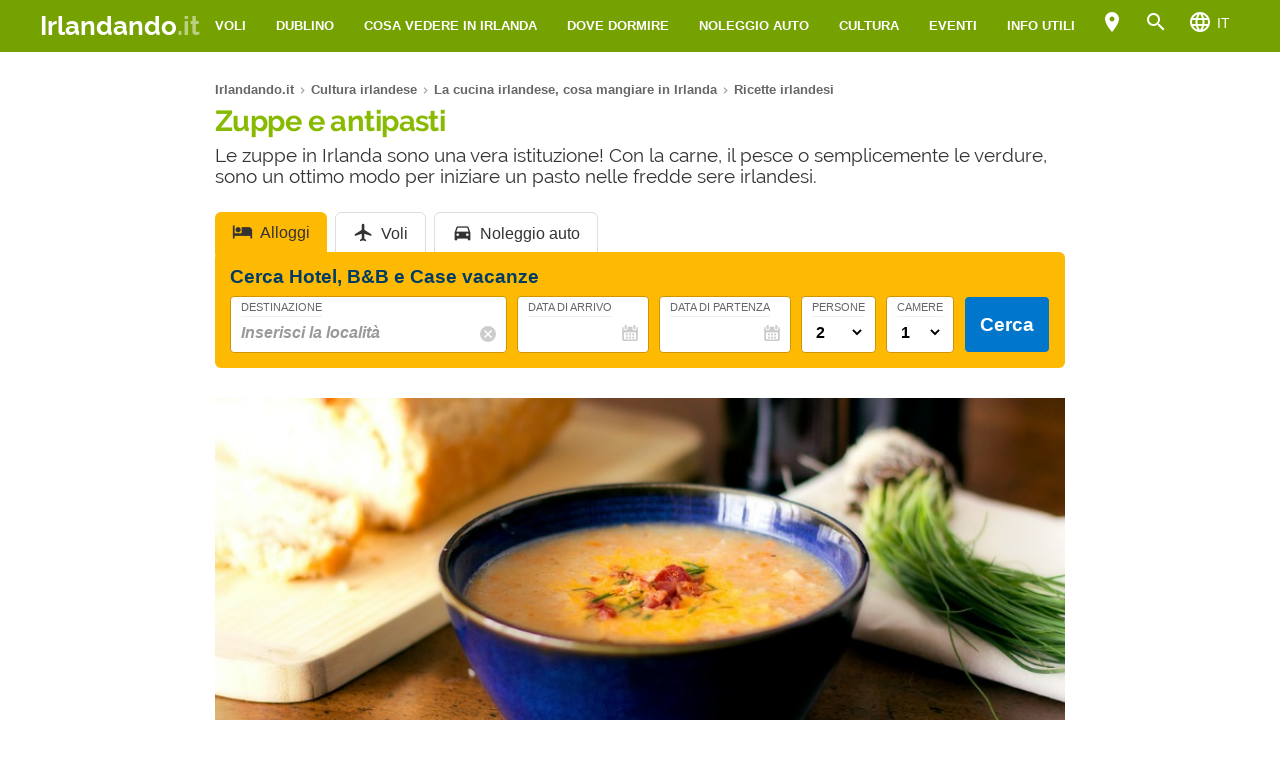

--- FILE ---
content_type: text/html; charset=UTF-8
request_url: https://www.irlandando.it/cultura/cucina/ricette/zuppe-e-antipasti/
body_size: 18683
content:
<!DOCTYPE html><html xmlns=http://www.w3.org/1999/xhtml lang=it><head><meta name="viewport" content="width=device-width, initial-scale=1.0, maximum-scale=5.0, user-scalable=yes"><meta http-equiv="Content-Type" content="text/html; charset=UTF-8"><link rel=profile href=http://gmpg.org/xfn/11><link rel=pingback href=https://www.irlandando.it/xmlrpc.php><link rel=alternate type=application/rss+xml title="RSS Feed" href=https://www.irlandando.it/feed/ ><link rel="shortcut icon" href=https://www.irlandando.it/wp-content/themes/guide/img/faviconirlandando.ico><link rel=image_src href=https://www.irlandando.it/wp-content/uploads/sites/13/zuppe-antipasti.jpg><meta property="og:site_name" content="Irlandando.it"><meta property="og:title" content="Zuppe e antipasti"><meta property="og:description" content="Le zuppe in Irlanda sono una vera istituzione! Con la carne, il pesce o semplicemente le verdure, sono un ottimo modo per iniziare un pasto nelle fredde sere irlandesi."><meta property="og:image" content="https://www.irlandando.it/wp-content/uploads/sites/13/zuppe-antipasti.jpg"><meta property="og:url" content="https://www.irlandando.it/cultura/cucina/ricette/zuppe-e-antipasti/"><meta name="description" content="Le zuppe in Irlanda sono una vera istituzione! Con la carne, il pesce o semplicemente le verdure, sono un ottimo modo per iniziare un pasto nelle fredde sere irlandesi."><meta name="thumbnail" content="https://www.irlandando.it/wp-content/uploads/sites/13/zuppe-antipasti-thumbnail.jpg"><meta name="robots" content = "max-image-preview: large"><meta name="ejamo_page_id" content="4983"><meta name="ejamo_site_url" content="https://www.irlandando.it"><title>Zuppe e antipasti</title>  <script type=application/ld+json>{"@context":"https://schema.org","@type":"Article","mainEntityOfPage":{"@type":"WebPage","@id":"https://www.irlandando.it/cultura/cucina/ricette/zuppe-e-antipasti/"},"headline":"Zuppe e antipasti","description":"Le zuppe in Irlanda sono una vera istituzione! Con la carne, il pesce o semplicemente le verdure, sono un ottimo modo per iniziare un pasto nelle fredde sere irlandesi.","image":["https://www.irlandando.it/wp-content/uploads/sites/13/zuppe-antipasti.jpg","https://www.irlandando.it/wp-content/uploads/sites/13/zuppe-antipasti-thumbnail.jpg"],"datePublished":"2009-09-28T16:11:18+02:00","dateModified":"2013-06-04T17:29:22+02:00","author":{"@type":"Organization","@id":"https://www.ejamo.com/#organization","name":"eJamo.com"},"publisher":{"@type":"Organization","@id":"https://www.ejamo.com/#organization","name":"eJamo.com","legalName":"eJamo.com Srl","url":"https://www.ejamo.com","logo":{"@type":"ImageObject","url":"https://www.ejamo.com/wp-content/themes/ejamo/img/logo.png","height":"65","width":"208"}},"inLanguage":"it-IT"}</script> <meta name='robots' content='max-image-preview:large'><style>img:is([sizes="auto" i], [sizes^="auto," i]){contain-intrinsic-size:3000px 1500px}</style><link rel=dns-prefetch href=//ajax.googleapis.com><style id=classic-theme-styles-inline-css>/*! This file is auto-generated */
.wp-block-button__link{color:#fff;background-color:#32373c;border-radius:9999px;box-shadow:none;text-decoration:none;padding:calc(.667em + 2px) calc(1.333em + 2px);font-size:1.125em}.wp-block-file__button{background:#32373c;color:#fff;text-decoration:none}</style><style id=global-styles-inline-css>/*<![CDATA[*/:root{--wp--preset--aspect-ratio--square:1;--wp--preset--aspect-ratio--4-3:4/3;--wp--preset--aspect-ratio--3-4:3/4;--wp--preset--aspect-ratio--3-2:3/2;--wp--preset--aspect-ratio--2-3:2/3;--wp--preset--aspect-ratio--16-9:16/9;--wp--preset--aspect-ratio--9-16:9/16;--wp--preset--color--black:#000;--wp--preset--color--cyan-bluish-gray:#abb8c3;--wp--preset--color--white:#fff;--wp--preset--color--pale-pink:#f78da7;--wp--preset--color--vivid-red:#cf2e2e;--wp--preset--color--luminous-vivid-orange:#ff6900;--wp--preset--color--luminous-vivid-amber:#fcb900;--wp--preset--color--light-green-cyan:#7bdcb5;--wp--preset--color--vivid-green-cyan:#00d084;--wp--preset--color--pale-cyan-blue:#8ed1fc;--wp--preset--color--vivid-cyan-blue:#0693e3;--wp--preset--color--vivid-purple:#9b51e0;--wp--preset--gradient--vivid-cyan-blue-to-vivid-purple:linear-gradient(135deg,rgba(6,147,227,1) 0%,rgb(155,81,224) 100%);--wp--preset--gradient--light-green-cyan-to-vivid-green-cyan:linear-gradient(135deg,rgb(122,220,180) 0%,rgb(0,208,130) 100%);--wp--preset--gradient--luminous-vivid-amber-to-luminous-vivid-orange:linear-gradient(135deg,rgba(252,185,0,1) 0%,rgba(255,105,0,1) 100%);--wp--preset--gradient--luminous-vivid-orange-to-vivid-red:linear-gradient(135deg,rgba(255,105,0,1) 0%,rgb(207,46,46) 100%);--wp--preset--gradient--very-light-gray-to-cyan-bluish-gray:linear-gradient(135deg,rgb(238,238,238) 0%,rgb(169,184,195) 100%);--wp--preset--gradient--cool-to-warm-spectrum:linear-gradient(135deg,rgb(74,234,220) 0%,rgb(151,120,209) 20%,rgb(207,42,186) 40%,rgb(238,44,130) 60%,rgb(251,105,98) 80%,rgb(254,248,76) 100%);--wp--preset--gradient--blush-light-purple:linear-gradient(135deg,rgb(255,206,236) 0%,rgb(152,150,240) 100%);--wp--preset--gradient--blush-bordeaux:linear-gradient(135deg,rgb(254,205,165) 0%,rgb(254,45,45) 50%,rgb(107,0,62) 100%);--wp--preset--gradient--luminous-dusk:linear-gradient(135deg,rgb(255,203,112) 0%,rgb(199,81,192) 50%,rgb(65,88,208) 100%);--wp--preset--gradient--pale-ocean:linear-gradient(135deg,rgb(255,245,203) 0%,rgb(182,227,212) 50%,rgb(51,167,181) 100%);--wp--preset--gradient--electric-grass:linear-gradient(135deg,rgb(202,248,128) 0%,rgb(113,206,126) 100%);--wp--preset--gradient--midnight:linear-gradient(135deg,rgb(2,3,129) 0%,rgb(40,116,252) 100%);--wp--preset--font-size--small:13px;--wp--preset--font-size--medium:20px;--wp--preset--font-size--large:36px;--wp--preset--font-size--x-large:42px;--wp--preset--spacing--20:0,44rem;--wp--preset--spacing--30:0,67rem;--wp--preset--spacing--40:1rem;--wp--preset--spacing--50:1,5rem;--wp--preset--spacing--60:2,25rem;--wp--preset--spacing--70:3,38rem;--wp--preset--spacing--80:5,06rem;--wp--preset--shadow--natural:6px 6px 9px rgba(0, 0, 0, 0.2);--wp--preset--shadow--deep:12px 12px 50px rgba(0, 0, 0, 0.4);--wp--preset--shadow--sharp:6px 6px 0px rgba(0, 0, 0, 0.2);--wp--preset--shadow--outlined:6px 6px 0px -3px rgba(255, 255, 255, 1), 6px 6px rgba(0, 0, 0, 1);--wp--preset--shadow--crisp:6px 6px 0px rgba(0, 0, 0, 1)}:where(.is-layout-flex){gap:0.5em}:where(.is-layout-grid){gap:0.5em}body .is-layout-flex{display:flex}.is-layout-flex{flex-wrap:wrap;align-items:center}.is-layout-flex>:is(*,div){margin:0}body .is-layout-grid{display:grid}.is-layout-grid>:is(*,div){margin:0}:where(.wp-block-columns.is-layout-flex){gap:2em}:where(.wp-block-columns.is-layout-grid){gap:2em}:where(.wp-block-post-template.is-layout-flex){gap:1.25em}:where(.wp-block-post-template.is-layout-grid){gap:1.25em}.has-black-color{color:var(--wp--preset--color--black) !important}.has-cyan-bluish-gray-color{color:var(--wp--preset--color--cyan-bluish-gray) !important}.has-white-color{color:var(--wp--preset--color--white) !important}.has-pale-pink-color{color:var(--wp--preset--color--pale-pink) !important}.has-vivid-red-color{color:var(--wp--preset--color--vivid-red) !important}.has-luminous-vivid-orange-color{color:var(--wp--preset--color--luminous-vivid-orange) !important}.has-luminous-vivid-amber-color{color:var(--wp--preset--color--luminous-vivid-amber) !important}.has-light-green-cyan-color{color:var(--wp--preset--color--light-green-cyan) !important}.has-vivid-green-cyan-color{color:var(--wp--preset--color--vivid-green-cyan) !important}.has-pale-cyan-blue-color{color:var(--wp--preset--color--pale-cyan-blue) !important}.has-vivid-cyan-blue-color{color:var(--wp--preset--color--vivid-cyan-blue) !important}.has-vivid-purple-color{color:var(--wp--preset--color--vivid-purple) !important}.has-black-background-color{background-color:var(--wp--preset--color--black) !important}.has-cyan-bluish-gray-background-color{background-color:var(--wp--preset--color--cyan-bluish-gray) !important}.has-white-background-color{background-color:var(--wp--preset--color--white) !important}.has-pale-pink-background-color{background-color:var(--wp--preset--color--pale-pink) !important}.has-vivid-red-background-color{background-color:var(--wp--preset--color--vivid-red) !important}.has-luminous-vivid-orange-background-color{background-color:var(--wp--preset--color--luminous-vivid-orange) !important}.has-luminous-vivid-amber-background-color{background-color:var(--wp--preset--color--luminous-vivid-amber) !important}.has-light-green-cyan-background-color{background-color:var(--wp--preset--color--light-green-cyan) !important}.has-vivid-green-cyan-background-color{background-color:var(--wp--preset--color--vivid-green-cyan) !important}.has-pale-cyan-blue-background-color{background-color:var(--wp--preset--color--pale-cyan-blue) !important}.has-vivid-cyan-blue-background-color{background-color:var(--wp--preset--color--vivid-cyan-blue) !important}.has-vivid-purple-background-color{background-color:var(--wp--preset--color--vivid-purple) !important}.has-black-border-color{border-color:var(--wp--preset--color--black) !important}.has-cyan-bluish-gray-border-color{border-color:var(--wp--preset--color--cyan-bluish-gray) !important}.has-white-border-color{border-color:var(--wp--preset--color--white) !important}.has-pale-pink-border-color{border-color:var(--wp--preset--color--pale-pink) !important}.has-vivid-red-border-color{border-color:var(--wp--preset--color--vivid-red) !important}.has-luminous-vivid-orange-border-color{border-color:var(--wp--preset--color--luminous-vivid-orange) !important}.has-luminous-vivid-amber-border-color{border-color:var(--wp--preset--color--luminous-vivid-amber) !important}.has-light-green-cyan-border-color{border-color:var(--wp--preset--color--light-green-cyan) !important}.has-vivid-green-cyan-border-color{border-color:var(--wp--preset--color--vivid-green-cyan) !important}.has-pale-cyan-blue-border-color{border-color:var(--wp--preset--color--pale-cyan-blue) !important}.has-vivid-cyan-blue-border-color{border-color:var(--wp--preset--color--vivid-cyan-blue) !important}.has-vivid-purple-border-color{border-color:var(--wp--preset--color--vivid-purple) !important}.has-vivid-cyan-blue-to-vivid-purple-gradient-background{background:var(--wp--preset--gradient--vivid-cyan-blue-to-vivid-purple) !important}.has-light-green-cyan-to-vivid-green-cyan-gradient-background{background:var(--wp--preset--gradient--light-green-cyan-to-vivid-green-cyan) !important}.has-luminous-vivid-amber-to-luminous-vivid-orange-gradient-background{background:var(--wp--preset--gradient--luminous-vivid-amber-to-luminous-vivid-orange) !important}.has-luminous-vivid-orange-to-vivid-red-gradient-background{background:var(--wp--preset--gradient--luminous-vivid-orange-to-vivid-red) !important}.has-very-light-gray-to-cyan-bluish-gray-gradient-background{background:var(--wp--preset--gradient--very-light-gray-to-cyan-bluish-gray) !important}.has-cool-to-warm-spectrum-gradient-background{background:var(--wp--preset--gradient--cool-to-warm-spectrum) !important}.has-blush-light-purple-gradient-background{background:var(--wp--preset--gradient--blush-light-purple) !important}.has-blush-bordeaux-gradient-background{background:var(--wp--preset--gradient--blush-bordeaux) !important}.has-luminous-dusk-gradient-background{background:var(--wp--preset--gradient--luminous-dusk) !important}.has-pale-ocean-gradient-background{background:var(--wp--preset--gradient--pale-ocean) !important}.has-electric-grass-gradient-background{background:var(--wp--preset--gradient--electric-grass) !important}.has-midnight-gradient-background{background:var(--wp--preset--gradient--midnight) !important}.has-small-font-size{font-size:var(--wp--preset--font-size--small) !important}.has-medium-font-size{font-size:var(--wp--preset--font-size--medium) !important}.has-large-font-size{font-size:var(--wp--preset--font-size--large) !important}.has-x-large-font-size{font-size:var(--wp--preset--font-size--x-large) !important}:where(.wp-block-post-template.is-layout-flex){gap:1.25em}:where(.wp-block-post-template.is-layout-grid){gap:1.25em}:where(.wp-block-columns.is-layout-flex){gap:2em}:where(.wp-block-columns.is-layout-grid){gap:2em}:root :where(.wp-block-pullquote){font-size:1.5em;line-height:1.6}/*]]>*/</style><link rel=stylesheet id=tablepress-custom-css href='https://www.irlandando.it/wp-content/uploads/sites/13/tablepress-custom.min.css?ver=14' type=text/css media=all><link rel=canonical href=https://www.irlandando.it/cultura/cucina/ricette/zuppe-e-antipasti/ >  <script async src="https://www.googletagmanager.com/gtag/js?id=G-3Z0M092DW0"></script> <script>window.dataLayer=window.dataLayer||[];function gtag(){dataLayer.push(arguments);}
gtag('js',new Date());gtag('config','G-3Z0M092DW0');</script>  <noscript><style>.lazyload{display:none}</style></noscript> <script async defer src=https://widget.getyourguide.com/dist/pa.umd.production.min.js data-gyg-partner-id=A7E8C></script> <style>a,abbr,acronym,address,applet,article,aside,audio,b,big,blockquote,body,canvas,caption,center,cite,code,dd,del,details,dfn,div,dl,dt,em,embed,fieldset,figcaption,figure,footer,form,h1,h2,h3,h4,h5,h6,header,hgroup,html,i,iframe,img,ins,kbd,label,legend,li,mark,menu,nav,object,ol,output,p,pre,q,ruby,s,samp,section,small,span,strike,strong,sub,summary,sup,table,tbody,td,tfoot,th,thead,time,tr,tt,u,ul,var,video{margin:0;padding:0;border:0;font-size:100%;font:inherit;vertical-align:baseline}article,aside,details,figcaption,figure,footer,header,hgroup,menu,nav,section{display:block}body{line-height:1}ol,ul{list-style:none}blockquote,q{quotes:none}blockquote:after,blockquote:before,q:after,q:before{content:"";content:none}table{border-collapse:collapse;border-spacing:0}body{font-family:-apple-system,BlinkMacSystemFont,"Segoe UI","Roboto","Oxygen","Ubuntu","Cantarell","Fira Sans","Droid Sans","Helvetica Neue",sans-serif;line-height:1.8em;font-weight:400;font-size:16px;color:#424242;background-size:cover;font-smooth:always;-webkit-font-smoothing:subpixel-antialiased;-webkit-text-size-adjust:none;background:#FFF}button,input,select{color:#333;font-family:-apple-system,BlinkMacSystemFont,"Segoe UI","Roboto","Oxygen","Ubuntu","Cantarell","Fira Sans","Droid Sans","Helvetica Neue",sans-serif}optgroup{font-weight:600}strong{font-weight:600}em{font-style:italic}::-moz-selection{background:#dffe89;text-shadow:none}::selection{background:#dffe89;text-shadow:none}.clearfix:after,.clearfix:before{content:" ";display:table}.clearfix:after{clear:both}.clearfix{*zoom:1}.clear,.clr{clear:both}a{text-decoration:none}@font-face{font-family:"Raleway";src:url("/wp-content/themes/guide/font/Raleway-Regular.eot");src:local("Raleway Regular"),local("Raleway-Regular"),url("/wp-content/themes/guide/font/Raleway-Regular.woff2") format("woff2"),url("/wp-content/themes/guide/font/Raleway-Regular.woff") format("woff");font-weight:normal;font-display:swap;font-style:normal}@font-face{font-family:"Raleway";src:url("/wp-content/themes/guide/font/Raleway-Bold.eot");src:local("Raleway Bold"),local("Raleway-Bold"),url("/wp-content/themes/guide/font/Raleway-Bold.woff2") format("woff2"),url("/wp-content/themes/guide/font/Raleway-Bold.woff") format("woff");font-weight:bold;font-display:swap;font-style:normal}@font-face{font-family:"Material Icons";font-display:block;font-style:normal;font-weight:400;src:url("/wp-content/themes/guide/font/MaterialIcons-Regular.eot");src:local("Material Icons"),local("MaterialIcons-Regular"),url("/wp-content/themes/guide/font/MaterialIcons-Regular.woff2") format("woff2"),url("/wp-content/themes/guide/font/MaterialIcons-Regular.woff") format("woff"),url("/wp-content/themes/guide/font/MaterialIcons-Regular.ttf") format("truetype")}.material-icons{font-family:"Material Icons";font-weight:normal;font-style:normal;font-size:24px;display:inline-block;width:1em;height:1em;line-height:1;text-transform:none;letter-spacing:normal;word-wrap:normal;white-space:nowrap;direction:ltr;-webkit-font-smoothing:antialiased;text-rendering:optimizeLegibility;-moz-osx-font-smoothing:grayscale;-webkit-font-feature-settings:"liga";font-feature-settings:"liga"}@media (min-width:1280px){body{background:#FFF}#content,.flex{display:-webkit-box;display:-ms-flexbox;display:flex}}#content{margin-top:20px}article{width:100%}.mfp-hide{display:none}h1{font-family:Raleway;color:#88ba01;line-height:1em;font-weight:700;margin-bottom:5px;letter-spacing:-0.02em}@media (min-width:641px){h1{font-size:1.8em}}@media (max-width:640px){h1{font-size:1.7em}}.excerpt{font-family:Raleway;font-size:1.2em;color:#333;line-height:1.1em;margin-top:10px}@media (max-width:640px){.excerpt{font-size:1em;margin-top:5px;line-height:1.2em}}.lazyload{display:block}.lazyload,.lazyloading{opacity:0}.lazyloaded{opacity:1;-webkit-transition:opacity 300ms;transition:opacity 300ms}#breadcrumb{color:#999;font-size:0.8em;margin:0px
0px 5px 0px;line-height:0}#breadcrumb ol
li{display:inline-block;padding-bottom:5px}#breadcrumb ol li
a{color:#666;line-height:1.2em;text-decoration:none;font-weight:600;display:inline-block}#breadcrumb ol li a:hover{text-decoration:underline}#breadcrumb ol li:after{font-family:Material Icons;content:"\e5cc";vertical-align:middle;margin-left:2px;margin-right:2px}#breadcrumb ol li:last-child:after{display:none}.featured_image{padding:0px;clear:both;position:relative;margin:0
auto}@media (min-width:1280px){.featured_image{width:850px}}@media (min-width:641px) and (max-width:1279px){.featured_image{max-width:850px;width:90%}}@media (max-width:640px){.featured_image{width:90%}}@media (min-width:641px){.featured_image{margin:30px
auto}}@media (max-width:640px){.featured_image{margin:20px
auto}}.featured_image
.pic{position:relative;width:100%;height:auto}@media (min-width:1280px){.featured_image
.pic{height:390px}}.featured_image .pic
img{width:100%;height:auto;display:block;max-height:390px}.featured_image .pic
.copyright_pic{position:absolute;background-color:#000;opacity:0.7;filter:alpha(opacity=70);bottom:0px;left:0px;padding:0px
7px;color:#FFF;text-align:right;line-height:1em;z-index:1}@media (min-width:1280px){.featured_image .pic
.copyright_pic{font-size:0.7em;padding:6px
10px}}@media (max-width:1279px){.featured_image .pic
.copyright_pic{font-size:0.6em;padding:4px
6px}}@media (max-width:640px){.featured_image .pic
.copyright_pic{z-index:0;padding:3px
6px;left:0;right:auto;max-width:120px;text-align:left}}.featured_image .pic
.high{overflow:hidden;position:relative;padding-top:45.883%;width:100%}.featured_image .pic .high
img{max-height:initial;top:50%;-webkit-transform:translateY(-50%);transform:translateY(-50%);position:absolute;width:100%}@media (min-width:641px){.page-template-tpl_aeroporto .featured_image .pic,.page-template-tpl_dove-dormire .featured_image .pic,.page-template-tpl_noleggioauto .featured_image .pic,.page-template-tpl_voli .featured_image
.pic{float:right;width:350px;margin-left:20px;height:auto;margin-bottom:20px}.page-template-tpl_aeroporto .article_content .indexes,.page-template-tpl_dove-dormire .article_content .indexes,.page-template-tpl_noleggioauto .article_content .indexes,.page-template-tpl_voli .article_content
.indexes{clear:both}}#form_voli{margin:0
auto;margin-top:30px;background-color:#feba02;padding:20px;-webkit-box-sizing:border-box;box-sizing:border-box;border-radius:6px}@media (min-width:1280px){#form_voli{width:850px}}@media (min-width:641px) and (max-width:1279px){#form_voli{max-width:850px;width:90%}}@media (max-width:640px){#form_voli{width:90%}}#form_voli
.form_ss{background-color:#feba02}#form_voli
.tit{font-size:1.2em;font-weight:600;margin-bottom:15px;color:#003c66}#form_kayak{margin:0
auto;margin-top:30px;margin-bottom:30px}@media (min-width:1280px){#form_kayak{width:850px}}@media (min-width:641px) and (max-width:1279px){#form_kayak{max-width:850px;width:90%}}@media (max-width:640px){#form_kayak{width:90%}}@media (min-width:1280px){#form_kayak{border:1px
solid #CCC;padding:20px;border-radius:10px}}.article_content
#form_voli{background-color:#EEE}.article_content #form_voli
.form_ss{background-color:#EEE;border-radius:6px}@media (min-width:641px){p{font-size:1em;line-height:1.6em}}@media (max-width:640px){p{font-size:1.1em;line-height:1.7em}}.article_banner{margin:0
auto}@media (min-width:1280px){.article_banner{width:850px}}@media (min-width:641px) and (max-width:1279px){.article_banner{max-width:850px;width:90%}}@media (max-width:640px){.article_banner{width:90%}}.article_heading{margin:0
auto;line-height:1.6em}@media (min-width:1280px){.article_heading{width:850px}}@media (min-width:641px) and (max-width:1279px){.article_heading{max-width:850px;width:90%}}@media (max-width:640px){.article_heading{width:90%}}@media (min-width:641px){.article_heading{padding-top:30px}}@media (max-width:640px){.article_heading{padding-top:20px;font-size:0.95em;line-height:1.5em}}.article_content{color:#000;margin-top:30px;margin:0
auto}@media (min-width:1280px){.article_content{width:850px}}@media (min-width:641px) and (max-width:1279px){.article_content{max-width:850px;width:90%}}@media (max-width:640px){.article_content{width:90%}}@media (max-width:640px){.article_content{font-size:0.95em;line-height:1.5em}}.article_content
a{color:#88ba01;text-decoration:underline;font-weight:600}.article_content a:hover{text-decoration:none;color:#638701}.article_content>p:first-of-type{margin-top:20px}.article_content
p{margin-bottom:15px}.article_content .accordion-toggle,.article_content .aereo,.article_content .auto,.article_content .pid,.article_content blockquote>ul,.article_content>ul{margin-bottom:20px}.article_content .accordion-toggle li,.article_content .aereo li,.article_content .auto li,.article_content .pid li,.article_content blockquote>ul li,.article_content>ul
li{padding:4px
0px;display:table;width:100%;line-height:1.6em}.article_content .accordion-toggle li p,.article_content .aereo li p,.article_content .auto li p,.article_content .pid li p,.article_content blockquote>ul li p,.article_content>ul li
p{margin:0}.article_content .accordion-toggle li:before,.article_content .aereo li:before,.article_content .auto li:before,.article_content .pid li:before,.article_content blockquote>ul li:before,.article_content>ul li:before{content:"•";color:#333;display:table-cell;font-size:1.4em;width:18px;vertical-align:top}.article_content .accordion-toggle li h3,.article_content .accordion-toggle li h4,.article_content .aereo li h3,.article_content .aereo li h4,.article_content .auto li h3,.article_content .auto li h4,.article_content .pid li h3,.article_content .pid li h4,.article_content blockquote>ul li h3,.article_content blockquote>ul li h4,.article_content>ul li h3,.article_content>ul li
h4{padding-top:0}.page-template-home-page
.article_content{margin-top:30px}#annuncio_top{width:100%;height:90px;display:block;padding-top:30px}@media (min-width:641px) and (max-width:830px){#annuncio_top{height:120px}}@media (max-width:640px){#annuncio_top{height:140px;padding-top:20px}}.avviso input[type=checkbox]{display:none}.avviso .lbl-toggle{display:block;padding:12px
20px 10px 20px;font-size:1.1em;line-height:1em;font-weight:600;background:#F5F5F5;border:1px
solid #DDD;cursor:pointer;-webkit-transition:all 0.25s ease-out;transition:all 0.25s ease-out;position:relative}.avviso .lbl-toggle
span{color:#666;font-size:0.6em;font-weight:400;text-transform:uppercase;display:inline-block}@media (min-width:1280px){.avviso .lbl-toggle
span{position:absolute;right:38px;top:14px}}@media (max-width:1279px){.avviso .lbl-toggle
span{text-decoration:underline}}.avviso .lbl-toggle:before{content:"\e626";font-family:Material Icons;color:#88ba01;font-size:1.5em;font-weight:400;margin-right:8px;vertical-align:middle;letter-spacing:0;width:44px}.avviso .lbl-toggle
.chiudi{display:none}.avviso .lbl-toggle:hover{color:#88ba01}.avviso .lbl-toggle:after{content:" ";display:inline-block;position:absolute;right:5px;top:16px;border-top:7px solid transparent;border-bottom:7px solid transparent;border-left:7px solid #666;vertical-align:middle;margin-right:0.7rem;-webkit-transform:translateY(-2px);transform:translateY(-2px);-webkit-transition:-webkit-transform 0.2s ease-out;transition:-webkit-transform 0.2s ease-out;transition:transform 0.2s ease-out;transition:transform 0.2s ease-out,-webkit-transform 0.2s ease-out}.avviso .toggle:checked+.lbl-toggle:after{-webkit-transform:rotate(90deg) translateX(-3px);transform:rotate(90deg) translateX(-3px)}.avviso .toggle:checked+.lbl-toggle>.apri{display:none}.avviso .toggle:checked+.lbl-toggle>.chiudi{display:inline}.avviso .collapsible-content{max-height:0px;overflow:hidden;-webkit-transition:max-height 0.25s ease-in-out;transition:max-height 0.25s ease-in-out}.avviso .toggle:checked+.lbl-toggle+.collapsible-content{max-height:800px}.avviso .collapsible-content .content-inner{border-bottom:1px solid #DDD;border-left:1px solid #DDD;border-right:1px solid #DDD;padding:15px
20px}.avviso .collapsible-content .content-inner
a{color:#88ba01;font-weight:600;text-decoration:underline}.avviso .collapsible-content .content-inner a:hover{color:#638701;text-decoration:none}.avviso .collapsible-content .content-inner
p{font-size:0.9em;line-height:1.4em}.avviso .collapsible-content .content-inner
h4{font-size:1.1em}@media (max-width:1279px){.avviso .lbl-toggle{font-size:1em;line-height:1.2em;padding:10px
15px}.avviso .lbl-toggle:after,.avviso .lbl-toggle:before{display:none}.avviso .collapsible-content .content-inner{padding:15px}.avviso .collapsible-content .content-inner
p{font-size:0.85em;line-height:1.5em}.avviso .collapsible-content .content-inner
h4{font-size:1em}}.viaggiaresicuri{display:block;font-weight:600;background:#F5F5F5;border:1px
solid #DDD;color:#333}@media (min-width:641px){.viaggiaresicuri{padding:12px
20px 10px 20px;font-size:1.1em;line-height:1em}}@media (max-width:640px){.viaggiaresicuri{padding:10px
15px 8px 10px;font-size:1em;line-height:1em}}.viaggiaresicuri:before{content:"\e626";font-family:Material Icons;color:#88ba01;font-size:1.5em;font-weight:400;margin-right:8px;vertical-align:middle;letter-spacing:0;width:44px}.viaggiaresicuri:hover{color:#88ba01}@media (min-width:1280px){body{margin-top:52px}}@media (max-width:1279px){body{margin-top:48px}}header{position:fixed;width:100%;z-index:1000;top:0px}@media (min-width:1280px){.head-mob,.nav-head{display:none}header{background-color:#75a101;color:#FFF;display:-webkit-box;display:-ms-flexbox;display:flex;z-index:99998;height:52px;top:0px}header
.wrapper{display:-webkit-box;display:-ms-flexbox;display:flex;-webkit-box-align:center;-ms-flex-align:center;align-items:center;margin:0
auto}}@media (min-width:1280px) and (min-width:1280px){header
.wrapper{width:1200px}}@media (min-width:1280px) and (min-width:641px) and (max-width:1279px){header
.wrapper{max-width:850px;width:90%}}@media (min-width:1280px) and (max-width:640px){header
.wrapper{width:90%}}@media (min-width:1280px){header
.logo{-webkit-box-flex:1;-ms-flex-positive:1;flex-grow:1}header .logo
a{font-size:1.6em;line-height:1.6em;font-family:Raleway;font-weight:700;color:#FFF}header .logo a
span{opacity:0.5}header .logo.sm
a{font-size:1.4em;line-height:1.8em}header
.site_nav{position:relative;display:inline-block;font-size:0.9em;float:right}header .site_nav
ul{list-style:none;margin:0;display:inline-block;float:right;margin-top:0px;height:52px;line-height:52px;height:auto}header .site_nav ul>li{position:relative;float:left}header .site_nav ul>li
a{display:block;color:#FFF;padding:0px
15px;text-transform:uppercase;font-size:0.9em;text-decoration:none;font-weight:600}header .site_nav ul li:hover
ul{display:block}header .site_nav ul li:hover>a{opacity:0.6}header .site_nav ul li.nav_btn_lang>a,header .site_nav ul li.nav_btn_map a,header .site_nav ul li.nav_btn_search
a{font-size:24px;margin:0px;padding:6px
10px;line-height:40px;outline:none}header .site_nav ul li.nav_btn_lang>a:hover,header .site_nav ul li.nav_btn_map a:hover,header .site_nav ul li.nav_btn_search a:hover{background-color:#88ba01;opacity:1}header .site_nav ul li.nav_btn_lang>a:hover i,header .site_nav ul li.nav_btn_map a:hover i,header .site_nav ul li.nav_btn_search a:hover
i{opacity:0.6}header .site_nav ul li.nav_btn_lang
span{margin-left:5px;font-size:14px;font-weight:400;vertical-align:top;line-height:2.5em}header .site_nav ul li.nav_btn_lang .sub-menu{width:120px}header .site_nav ul li.nav_btn_lang .sub-menu
img{vertical-align:bottom;margin-right:7px}header .site_nav ul .nav_btn_map
.label{display:none}header .site_nav ul .sub-menu{display:none;position:absolute;font-size:0.9em;z-index:99999;top:52px;height:auto;padding:20px
30px;background:#FFF;line-height:1em;left:50%;width:260px;opacity:0;-webkit-animation:fadeInMenu 0.2s ease-in both;animation:fadeInMenu 0.2s ease-in both;-webkit-box-shadow:0 3rem 9rem rgba(0,0,0,0.4);box-shadow:0 3rem 9rem rgba(0,0,0,0.4)}@-webkit-keyframes
fadeInMenu{0%{opacity:0;-webkit-transform:translate3d(-50%,10px,0);transform:translate3d(-50%,10px,0)}to{opacity:1;-webkit-transform:translate3d(-50%,0,0);transform:translate3d(-50%,0,0);-webkit-box-shadow:0 3rem 9rem rgba(0,0,0,0.4);box-shadow:0 3rem 9rem rgba(0,0,0,0.4)}}@keyframes
fadeInMenu{0%{opacity:0;-webkit-transform:translate3d(-50%,10px,0);transform:translate3d(-50%,10px,0)}to{opacity:1;-webkit-transform:translate3d(-50%,0,0);transform:translate3d(-50%,0,0);-webkit-box-shadow:0 3rem 9rem rgba(0,0,0,0.4);box-shadow:0 3rem 9rem rgba(0,0,0,0.4)}}header .site_nav ul .sub-menu:before{bottom:100%;left:50%;border:solid transparent;content:" ";height:0;width:0;position:absolute;pointer-events:none;border-color:rgba(255,255,255,0);border-bottom-color:#FFF;border-width:10px;margin-left:-10px}header .site_nav ul .sub-menu
li{float:none;border-bottom:1px solid #F5F5F5}header .site_nav ul .sub-menu li:last-of-type{border:0}header .site_nav ul .sub-menu li:hover>a{opacity:1}header .site_nav ul .sub-menu li
a{padding:10px
0px;color:#333;text-transform:none;font-size:1.2em;line-height:1.3em;display:-webkit-box;display:-ms-flexbox;display:flex;-webkit-transition:all 0.23s ease-in-out 0s;transition:all 0.23s ease-in-out 0s;font-weight:400}header .site_nav ul .sub-menu li a:hover{color:#88ba01}header .site_nav ul .sub-menu
.show_all{margin:5px
-30px -30px -30px;text-align:center}header .site_nav ul .sub-menu .show_all
a{padding:18px;text-transform:uppercase;font-size:1.1em;line-height:1em;background-color:#88ba01}header .site_nav ul .sub-menu .show_all a:after{font-family:Material Icons;content:"\e5cc";opacity:0.6;vertical-align:bottom;font-size:1.5em;margin-left:2px}header .site_nav ul .sub-menu .show_all a:hover{background-color:#638701}header .site_nav ul .sub-menu li.featured
a{display:block}header .site_nav ul .sub-menu li.featured a
.foto{margin-bottom:12px;width:260px;height:119px;background-size:cover}header .site_nav ul .sub-menu li.featured
.descr{line-height:1.4em;-ms-flex-preferred-size:100%;flex-basis:100%;margin-bottom:5px;margin-top:-5px;font-size:1em;opacity:0.8;color:#333;border-bottom:1px solid #EEE;padding-bottom:15px}header .site_nav ul .sub-menu .menu-item.aff
a{line-height:1.1em;-webkit-box-align:center;-ms-flex-align:center;align-items:center}header .site_nav ul .sub-menu .menu-item.aff a
img{margin-right:10px;height:34px}header .site_nav ul .sub-menu .menu-item.aff a
span{font-size:0.9em}header .site_nav ul .sub-menu
.twocolumns{display:table;width:100%}header .site_nav ul .sub-menu .twocolumns li.menu-item{display:inline-block;width:48%}header .site_nav ul .sub-menu .twocolumns li.menu-item:nth-last-child(-n+2){border:0}header .site_nav ul .sub-menu .twocolumns li.menu-item
a{line-height:1em}header .site_nav ul .sub-menu .twocolumns li.menu-item:nth-child(odd){margin-right:4%}}@media (max-width:1279px){.dis-scroll{overflow:hidden}#menu-top-container{display:none}header{height:52px}header{background-color:#75a101;color:#FFF;display:-webkit-box;display:-ms-flexbox;display:flex;z-index:99998;width:100%}header
.wrapper{display:-webkit-box;display:-ms-flexbox;display:flex;-webkit-box-align:center;-ms-flex-align:center;align-items:center;-webkit-box-pack:center;-ms-flex-pack:center;justify-content:center;margin:0
auto}}@media (max-width:1279px) and (min-width:1280px){header
.wrapper{width:1200px}}@media (max-width:1279px) and (min-width:641px) and (max-width:1279px){header
.wrapper{max-width:850px;width:90%}}@media (max-width:1279px) and (max-width:640px){header
.wrapper{width:90%}}@media (max-width:1279px){header .wrapper>a{width:100%}header
.logo{-webkit-box-flex:1;-ms-flex-positive:1;flex-grow:1;line-height:0}header .logo
a{font-size:1.4em;line-height:1em;font-family:Raleway;font-weight:700;color:#FFF}header .logo a
span{opacity:0.5}header .logo.sm
a{font-size:1em}}@media (max-width:1279px) and (max-width:1279px){header{height:48px}header #logo_cont .content
.logo{font-size:1.2em;margin-top:3px;text-transform:uppercase}}@media (max-width:1279px){.head-mob{display:-webkit-box;display:-ms-flexbox;display:flex;-webkit-box-align:center;-ms-flex-align:center;align-items:center}.head-mob .search_btn
a{line-height:0;display:block;padding:9px
0px}.head-mob .search_btn a
i{font-size:1.8em;display:block}.head-mob
.nav_btn{margin-left:10px}.head-mob .nav_btn
a{line-height:0;display:block;padding:8px
0px}.head-mob .nav_btn a
i{font-size:2em;display:block}.head-mob
a{color:#FFF}.site_nav{position:fixed;z-index:100;top:0;right:-1px;width:90%;height:100%;background-color:#88ba01;-webkit-transition-duration:0.5s;transition-duration:0.5s;-webkit-backface-visibility:hidden;backface-visibility:hidden;-webkit-transform:translate(100%,0);transform:translate(100%,0)}}@media (max-width:1279px) and (min-width:641px) and (max-width:1279px){.site_nav{width:50%}}@media (max-width:1279px){.site_nav.is-visible{-webkit-transform:translate(0,0);transform:translate(0,0);-webkit-box-shadow:-4px 0 30px rgba(0,0,0,0.2);box-shadow:-4px 0 30px rgba(0,0,0,0.2);overflow:auto;-webkit-transition:-webkit-transform 0.4s 0s,box-shadow 0s 0s;-webkit-transition:-webkit-transform 0.4s 0s,-webkit-box-shadow 0s 0s;transition:-webkit-transform 0.4s 0s,-webkit-box-shadow 0s 0s;transition:transform 0.4s 0s,box-shadow 0s 0s;transition:transform 0.4s 0s,box-shadow 0s 0s,-webkit-transform 0.4s 0s,-webkit-box-shadow 0s 0s}.site_nav .nav-head{padding:0px
15px 0 0;height:45px;position:relative;background-color:#88ba01}.site_nav .close-nav{position:absolute;height:54px;width:54px;right:18px;top:50%;bottom:auto;-webkit-transform:translate(0,-50%);transform:translate(0,-50%);overflow:hidden;text-indent:100%;white-space:nowrap}.site_nav .close-nav:after,.site_nav .close-nav:before{content:"";position:absolute;height:3px;width:28px;right:0;top:45%;background-color:#FFF;-webkit-backface-visibility:hidden;backface-visibility:hidden}.site_nav .close-nav:after{-webkit-transform:translate(-50%,-50%);transform:translate(-50%,-50%);-webkit-transform:rotate(45deg);transform:rotate(45deg)}.site_nav .close-nav:before{-webkit-transform:translate(-50%,-50%);transform:translate(-50%,-50%);-webkit-transform:rotate(-45deg);transform:rotate(-45deg)}.site_nav
ul{display:-webkit-box;display:-ms-flexbox;display:flex;-ms-flex-wrap:wrap;flex-wrap:wrap}.site_nav ul>li
a{text-decoration:none;color:#FFF}.site_nav ul
li{width:100%;line-height:1.3em}.site_nav ul li
a{display:block;padding:10px
15px;background-color:#88ba01;border-top:1px solid rgba(255,255,255,0.2)}.site_nav ul li a:hover{background-color:#638701}.site_nav ul li.nav_btn_map
a{border-bottom:1px solid rgba(255,255,255,0.2)}.site_nav ul
li.nav_btn_lang{margin-left:15px}.site_nav ul li.nav_btn_lang>a{display:none}.site_nav ul li.nav_btn_lang .sub-menu{display:-webkit-box;display:-ms-flexbox;display:flex;-ms-flex-wrap:nowrap;flex-wrap:nowrap;-webkit-box-align:center;-ms-flex-align:center;align-items:center}.site_nav ul li.nav_btn_lang .sub-menu
li{width:auto}.site_nav ul li.nav_btn_lang .sub-menu li
a{background-color:initial;border-top:0;border:1px
solid rgba(255,255,255,0.2);padding:10px;margin:15px
15px 0px 0px;text-align:center}.site_nav ul li.nav_btn_lang .sub-menu li a:before{display:none}.site_nav ul li.nav_btn_lang .sub-menu li a
img{vertical-align:bottom;margin-right:3px}.site_nav ul .bottone-home,.site_nav ul .flags,.site_nav ul .nav_btn_map i,.site_nav ul
.nav_btn_search{display:none}.site_nav ul .sub-menu{display:none}.site_nav ul .sub-menu .descr,.site_nav ul .sub-menu .foto,.site_nav ul .sub-menu
.show_all{display:none}.site_nav ul .sub-menu li
a{background-color:#75a101;font-size:0.9em;padding:8px
15px 8px 15px}.site_nav ul .sub-menu li a:before{content:"\e5cc";font-family:Material Icons;opacity:0.5;vertical-align:middle;margin-right:2px;text-transform:lowercase}.site_nav ul .sub-menu li a.pren-hotel:before{content:"\e53a"}.site_nav ul .sub-menu li a.pren-voli:before{content:"\e539"}.site_nav ul .sub-menu li a.pren-auto:before{content:"\e531"}.site_nav ul .sub-menu li a.pren-traghetti:before{content:"\e532"}.site_nav ul .sub-menu li a.pren-attr:before{content:"\e53f"}.site_nav ul .sub-menu li a.pren-transfer:before{content:"\e559"}.site_nav ul .sub-menu li a.pren-assic:before{content:"\e8e8"}.site_nav ul
.open{display:block}.site_nav ul .sub-menu-btn{height:39px;width:39px;border-left:1px solid rgba(255,255,255,0.2);float:right;cursor:pointer;margin-top:1px}.site_nav ul .sub-menu-btn:before{font-family:Material Icons;content:"\e313";font-size:1.8em;padding:10px
0px 0px 5px;display:block}.site_nav ul .sub-menu-btn-opened{background-color:#75a101}.site_nav ul .sub-menu-btn-opened:before{font-family:Material Icons;content:"\e316"}.site_nav ul .menu-item.aff a
img{display:none}.site_nav ul li.mob-search{width:100%;padding:10px
20px;background-color:#88ba01;border-top:1px solid rgba(255,255,255,0.2)}.site_nav ul li.mob-search
form{display:-webkit-box;display:-ms-flexbox;display:flex}.site_nav ul li.mob-search
input{border:0;background-color:#FFF;padding:5px
10px;border-radius:5px;font-size:1em;width:100%;margin-right:5px}.site_nav ul li.mob-search
button{background-color:#ed143d;border:0;border-radius:5px;color:#FFF;text-transform:uppercase;font-weight:700;font-size:1em;padding:5px
10px 6px 10px}.site_nav ul li.mob-search button:before{content:"\e8b6";font-family:Material Icons;margin-right:2px;font-size:1.2em;vertical-align:middle}.site_nav ul li.mob-search button:disabled{opacity:0.7;filter:alpha(opacity=70);background-color:#638701;cursor:default!important}.site_nav ul li.mob-search button:hover{cursor:pointer}.overlay{position:fixed;height:100%;width:100%;top:0;left:0;cursor:pointer;background-color:rgba(0,0,0,0.35);visibility:hidden;opacity:0;z-index:4;-webkit-backface-visibility:hidden;backface-visibility:hidden;-webkit-transition:opacity 0.4s 0s,visibility 0s 0.4s;transition:opacity 0.4s 0s,visibility 0s 0.4s}.overlay.is-visible{opacity:1;visibility:visible;-webkit-transition:opacity 0.4s 0s,visibility 0s 0s;transition:opacity 0.4s 0s,visibility 0s 0s}}.ingresso_top .content
.ribbon{color:#FFF;font-size:0.65em;font-weight:600;background-color:#999;text-transform:uppercase;display:initial;padding:2px
5px}.ingresso_top .content
.title{font-family:Raleway;font-weight:700;margin-top:3px}.ingresso_top .content
.action{background-color:#ff3d00;color:#FFF;border-radius:3px;font-weight:600;text-transform:uppercase;display:inline-block;line-height:1em}.ingresso_top .content .action:hover{background-color:#cc3100}@media (min-width:641px){.ingresso_top{max-width:290px;position:absolute;top:0;right:0;background-color:rgba(255,255,255,0.9);color:#000;height:100%;display:-webkit-box;display:-ms-flexbox;display:flex;-webkit-box-align:center;-ms-flex-align:center;align-items:center;clip-path:polygon(10% -1%,101% -1%,101% 101%,10% 101%,0% 50%)}.ingresso_top
.content{padding:10px
20px;text-align:right;margin:0
auto}.ingresso_top .content
.title{font-size:1.4em;line-height:1.1em}.ingresso_top .content
.price{font-size:1.1em;margin-top:5px}.ingresso_top .content
.action{font-size:1em;margin-top:15px;padding:8px
12px;margin-left:10px}}@media (max-width:640px){.ingresso_top{display:block;color:#000}.ingresso_top
.content{padding:10px;background-color:#F9F9F9}.ingresso_top .content
.ribbon{display:none}.ingresso_top .content
.title{font-size:1.1em;line-height:1em;font-weight:normal;margin-bottom:5px}.ingresso_top .content
.price{font-size:0.8em;position:absolute;right:10px;bottom:12px;width:100px;text-align:right;line-height:1.2em}.ingresso_top .content .price
span{font-weight:bold;font-size:1.3em}.ingresso_top .content
.action{font-size:0.8em;margin-top:7px;padding:6px
8px}}.hero{position:relative}.hero
figure{position:relative;width:100%;height:auto;overflow:hidden}.hero figure
img{height:auto;display:block;position:absolute;top:50%;left:50%;-webkit-transform:translate(-50%,-50%);transform:translate(-50%,-50%)}@media (max-width:1920px){.hero figure
img{width:100%}}@media (min-width:1921px){.hero figure
img{width:1900px}}.hero
.copyright_pic{position:absolute;font-size:0.7em;background-color:#000;opacity:0.7;filter:alpha(opacity=70);top:0px;right:0px;padding:7px;color:#FFF;text-align:right;line-height:1em}.hero
H1{left:50%;-webkit-transform:translate(-50%,-50%);transform:translate(-50%,-50%);text-transform:uppercase;color:#fff;position:absolute;font-weight:700;line-height:1em;background-color:rgba(136,186,1,0.8);font-family:Raleway;padding:0
20px;width:-webkit-max-content;width:-moz-max-content;width:max-content;max-width:100%;text-align:center}.hero H1
span{opacity:0.6}.hero
.payoff{color:#fff;position:absolute;background-color:rgba(99,135,1,0.8);font-family:Raleway;line-height:1em;width:-webkit-max-content;width:-moz-max-content;width:max-content;max-width:100%;left:50%;-webkit-transform:translate(-50%,-50%);transform:translate(-50%,-50%);text-align:center}@media (min-width:1280px) and (max-width:1420px){.hero figure
img{height:100%;width:auto}}@media (min-width:1280px){.hero
figure{height:500px}.hero
H1{font-size:6em;top:45%;padding:0
20px}.hero .big
H1{font-size:4.5em;top:47.5%;padding:0
10px}.hero
.payoff{top:59%;padding:5px
10px;font-size:1.2em;line-height:1.2em}}@media (min-width:641px) and (max-width:1279px) and (max-width:840px){.hero figure
img{height:100%;width:auto}}@media (min-width:641px) and (max-width:1279px){.hero
figure{height:290px}.hero
H1{font-size:4em;top:40%;padding:0
15px}.hero .big
H1{font-size:3em;top:43%;padding:0
7px}.hero
.payoff{top:57%;padding:5px
10px}}@media (max-width:640px) and (max-width:580px){.hero figure
img{height:100%;width:auto}}@media (max-width:640px){.hero
figure{height:200px}.hero
H1{font-size:2.5em;top:36%;padding:0
10px}.hero .big
H1{font-size:2em;top:38.5%;padding:0
5px}.hero
.payoff{top:52%;padding:3px
6px;font-size:0.75em;display:table}}.home
.excerpt_cont{margin:0
auto;margin-bottom:30px}@media (min-width:1280px){.home
.excerpt_cont{width:850px}}@media (min-width:641px) and (max-width:1279px){.home
.excerpt_cont{max-width:850px;width:90%}}@media (max-width:640px){.home
.excerpt_cont{width:90%}}.home .excerpt_cont
.excerpt{background-color:#FFF;position:relative}@media (min-width:1280px){.home .excerpt_cont
.excerpt{margin:-30px -30px -15px -30px;padding:20px
30px 10px 30px}}@media (min-width:641px) and (max-width:1279px){.home .excerpt_cont
.excerpt{margin:-40px -20px 0px -20px;padding:15px
20px 5px 20px}}@media (max-width:640px){.home .excerpt_cont
.excerpt{margin:-35px -10px 0px -10px;padding:10px
10px 0 10px}}.ma_header_home{position:relative}.ma_header_home
.pic{position:relative;width:100%;height:auto;overflow:hidden}.ma_header_home .pic
img{height:auto;display:block;position:absolute;top:50%;left:50%;-webkit-transform:translate(-50%,-50%);transform:translate(-50%,-50%)}@media (max-width:1920px){.ma_header_home .pic
img{width:100%}}@media (min-width:1921px){.ma_header_home .pic
img{width:1920px}}@media (min-width:1280px){.ma_header_home
.pic{height:400px}}@media (min-width:641px) and (max-width:1279px){.ma_header_home
.pic{height:300px}}@media (min-width:641px) and (max-width:1279px) and (max-width:860px){.ma_header_home
.pic{height:200px}}@media (max-width:640px){.ma_header_home
.pic{height:150px}}@media (max-width:640px) and (max-width:440px){.ma_header_home .pic
img{width:auto;height:100%}}.ma_header_home .pic
.copyright_pic{position:absolute;font-size:0.7em;background-color:#000;opacity:0.7;filter:alpha(opacity=70);bottom:0px;right:0px;padding:0px
7px;color:#FFF;text-align:right}.ma_header_home
.title{color:#fff;position:absolute;font-weight:700;line-height:1em;top:50%;left:50%;-webkit-transform:translate(-50%,-50%);transform:translate(-50%,-50%);font-family:Raleway;text-transform:uppercase;background-color:rgba(136,186,1,0.8);width:-webkit-max-content;width:-moz-max-content;width:max-content;padding:5px
20px}@media (min-width:1280px){.ma_header_home
.title{font-size:6em}}@media (min-width:641px) and (max-width:1279px){.ma_header_home
.title{font-size:4em}}@media (max-width:640px){.ma_header_home
.title{font-size:2.5em}}.ma_header_home
.title.long{text-align:center;line-height:0.9em}@media (min-width:1280px){.ma_header_home
.title.long{font-size:5em}}@media (min-width:641px) and (max-width:1279px){.ma_header_home
.title.long{font-size:3.2em}}@media (max-width:640px){.ma_header_home
.title.long{font-size:1.8em}}.ma_header_page{background-color:#88ba01}.ma_header_page
.title{line-height:1em;margin:0
auto}@media (min-width:1280px){.ma_header_page
.title{width:850px}}@media (min-width:641px) and (max-width:1279px){.ma_header_page
.title{max-width:850px;width:90%}}@media (max-width:640px){.ma_header_page
.title{width:90%}}.ma_header_page .title
a{color:#FFF;font-family:Raleway;font-weight:700;text-transform:uppercase}@media (min-width:1280px){.ma_header_page
.title{font-size:4em;text-align:center;padding-top:20px}}@media (max-width:1279px){.ma_header_page
.title{font-size:2em;padding-top:18px;padding-bottom:3px;margin:0
auto;text-align:center;text-transform:uppercase}}@media (max-width:1279px) and (min-width:1280px){.ma_header_page
.title{width:1200px}}@media (max-width:1279px) and (min-width:641px) and (max-width:1279px){.ma_header_page
.title{max-width:850px;width:90%}}@media (max-width:1279px) and (max-width:640px){.ma_header_page
.title{width:90%}}@media (max-width:1279px){.ma_header_page.fixed{position:fixed;top:0;width:100%;z-index:2}}.ma_menu{background-color:#88ba01}.ma_menu
ul{display:-webkit-box;display:-ms-flexbox;display:flex}.ma_menu ul
li{display:contents}.ma_menu ul li:before{content:".";font-size:2em;color:#FFF;opacity:0.5}.ma_menu ul li:first-child:before{content:""}.ma_menu ul li
a{color:#FFF;font-weight:600}@media (min-width:1921px){.macroarea_home
.ma_menu{width:1920px;margin:0
auto}}@media (min-width:1280px){.ma_menu
ul{-webkit-box-pack:center;-ms-flex-pack:center;justify-content:center}.ma_menu ul li
a{padding:10px
13px}.ma_menu ul li a:hover{opacity:0.7}}@media (max-width:1279px){.ma_menu{position:relative}.ma_menu
ul{white-space:nowrap;overflow-x:scroll}.ma_menu ul::-webkit-scrollbar{display:none}.ma_menu ul li:last-child
a{margin-right:15px}.ma_menu ul li
a{font-size:0.9em}.ma_menu:after{width:40px;height:100%;content:"";background-image:-webkit-gradient(linear,left top,right top,from(rgba(136,186,1,0)),to(#88ba01));background-image:linear-gradient(to right,rgba(136,186,1,0),#88ba01);position:absolute;right:0px;top:0px}}@media (min-width:641px) and (max-width:1279px){.ma_menu
ul{width:90%;margin:0
auto;max-width:850px}.ma_menu ul li:before{padding:9px
0;line-height:0}.ma_menu ul li
a{padding:5px
10px}.ma_menu ul li:first-of-type
a{margin-left:-10px}}@media (max-width:640px){.ma_menu ul li:before{font-size:1.6em;padding:11px
0;line-height:0}.ma_menu ul li
a{padding:4px
6px;text-transform:uppercase}.ma_menu ul li:first-of-type
a{margin-left:4%}.ma_menu ul li:last-of-type
a{padding-right:20px}.ma_menu.fixed{position:fixed;top:44px;width:100%;z-index:2}}#form_hotel_top{margin-top:30px;margin:0
auto}@media (min-width:1280px){#form_hotel_top{width:850px}}@media (min-width:641px) and (max-width:1279px){#form_hotel_top{max-width:850px;width:90%}}@media (max-width:640px){#form_hotel_top{width:90%}}#form_hotel_bottom{margin-top:30px;margin:0
auto}@media (min-width:1280px){#form_hotel_bottom{width:850px}}@media (min-width:641px) and (max-width:1279px){#form_hotel_bottom{max-width:850px;width:90%}}@media (max-width:640px){#form_hotel_bottom{width:90%}}.article_hotel{margin:0
auto}@media (min-width:1280px){.article_hotel{width:850px}}@media (min-width:641px) and (max-width:1279px){.article_hotel{max-width:850px;width:90%}}@media (max-width:640px){.article_hotel{width:90%}}#form_hotel_top
ul{display:-webkit-box;display:-ms-flexbox;display:flex;margin-top:25px;margin-bottom:-20px;height:40px}#form_hotel_top ul
li{overflow:hidden;height:40px}#form_hotel_top ul li a,#form_hotel_top ul li
span{padding:6px
17px 12px 17px;border-radius:6px;margin-right:8px;display:block}#form_hotel_top ul li a:before,#form_hotel_top ul li span:before{font-family:Material Icons;vertical-align:sub;font-size:1.3em;margin-right:7px;font-weight:400;content:"\e53a"}#form_hotel_top ul
li.hotel{height:50px}#form_hotel_top ul li.hotel
span{background-color:#feba02;color:#333}#form_hotel_top ul li.hotel span:before{content:"\e53a"}#form_hotel_top ul li
a{color:#333;border:1px
solid #DDD}@media (min-width:1280px){#form_hotel_top ul li a:hover{background-color:#07c;color:#FFF;border:1px
solid #07c}}#form_hotel_top ul li.flight a:before{content:"\e539"}#form_hotel_top ul li.car a:before{content:"\e531"}#form_hotel_top ul li.parking a:before{content:"\e54f"}@media (max-width:1279px){#form_hotel_top{position:relative}#form_hotel_top
ul{white-space:nowrap;overflow-x:scroll;margin-bottom:-18px;overflow-y:hidden}#form_hotel_top ul::-webkit-scrollbar{display:none}#form_hotel_top ul
li{overflow:initial;height:35px}#form_hotel_top ul li a,#form_hotel_top ul li
span{padding:1px
12px 0px 12px;border-radius:5px;margin-right:5px;font-size:0.9em}#form_hotel_top ul li
span{height:45px}#form_hotel_top ul li:last-child{z-index:1}#form_hotel_top ul li:last-child
a{margin-right:0px}#form_hotel_top ul:after{font-family:Material Icons;width:40px;height:35px;content:"";background-image:-webkit-gradient(linear,left top,right top,from(rgba(255,255,255,0)),to(white));background-image:linear-gradient(to right,rgba(255,255,255,0),white);position:absolute;right:0px;top:0px;padding-top:2px;text-align:end}}@media (min-width:641px) and (max-width:1279px){#form_hotel_top
ul{margin-bottom:-23px}}.fi-hotel{}.fi-hotel
form{background-color:#feba02;border-radius:6px}.fi-hotel
.tit{font-weight:600;color:#003c66}@media (min-width:641px){.fi-hotel{margin-bottom:20px;margin-top:20px}.fi-hotel
form{padding:15px}.fi-hotel
.tit{font-size:1.2em;margin-bottom:10px;line-height:1em}}@media (max-width:640px){.fi-hotel{margin-bottom:15px;margin-top:15px}.fi-hotel
form{padding:10px}.fi-hotel
.tit{font-size:1em;margin-bottom:8px;line-height:1em}}.fi-hotel
.input_fields{display:-webkit-box;display:-ms-flexbox;display:flex}.fi-hotel .input_fields .adulti,.fi-hotel .input_fields .camere,.fi-hotel .input_fields .data_arrivo,.fi-hotel .input_fields .data_partenza,.fi-hotel .input_fields
.destinazione{background-color:#FFF;border-radius:4px;border:1px
solid #cc9501;padding:5px
10px;margin-right:10px}.fi-hotel .input_fields
label{display:table;border-bottom:1px solid #EEE;padding-bottom:3px;font-size:0.7em;color:#666;text-transform:uppercase;line-height:1em;margin-bottom:2px}.fi-hotel .input_fields input,.fi-hotel .input_fields
select{border:0;font-size:1em;font-weight:600;color:#000;outline:0;padding:2px
0;background-color:#FFF}.fi-hotel .input_fields
.empty{border-bottom:2px solid #F00!important}.fi-hotel .input_fields .empty::-webkit-input-placeholder{color:#F00!important}.fi-hotel .input_fields .empty::-moz-placeholder{color:#F00!important}.fi-hotel .input_fields .empty:-ms-input-placeholder{color:#F00!important}.fi-hotel .input_fields .empty::-ms-input-placeholder{color:#F00!important}.fi-hotel .input_fields .empty::placeholder{color:#F00!important}.fi-hotel .input_fields
.empty_label{color:#F00!important}.fi-hotel .input_fields
.destinazione{position:relative;-ms-flex-preferred-size:100%;flex-basis:100%}.fi-hotel .input_fields .destinazione
input{width:100%}.fi-hotel .input_fields .destinazione input::-webkit-input-placeholder{font-style:italic;color:#999}.fi-hotel .input_fields .destinazione input::-moz-placeholder{font-style:italic;color:#999}.fi-hotel .input_fields .destinazione input:-ms-input-placeholder{font-style:italic;color:#999}.fi-hotel .input_fields .destinazione input::-ms-input-placeholder{font-style:italic;color:#999}.fi-hotel .input_fields .destinazione input::placeholder{font-style:italic;color:#999}.fi-hotel .input_fields .destinazione
.clear_field{position:absolute;display:block;bottom:10px;right:10px;width:16px;height:16px;background:#FFF url("/wp-content/themes/guide/img/clear.png") no-repeat right;cursor:pointer}.fi-hotel .input_fields .destinazione
.clear_field.hidden{display:none}@media (min-width:641px){.fi-hotel .input_fields
.altri_campi{display:-webkit-box;display:-ms-flexbox;display:flex;width:100%}}@media (max-width:640px){.fi-hotel .input_fields
.altri_campi{display:-webkit-box;display:-ms-flexbox;display:flex;width:100%;-ms-flex-wrap:wrap;flex-wrap:wrap}}.fi-hotel .input_fields .data_arrivo,.fi-hotel .input_fields
.data_partenza{min-width:110px}@media (min-width:641px) and (max-width:1279px){.fi-hotel .input_fields .data_arrivo,.fi-hotel .input_fields
.data_partenza{min-width:120px}}.fi-hotel .input_fields .data_arrivo input,.fi-hotel .input_fields .data_partenza
input{width:100%;cursor:pointer;background:#FFF url("/wp-content/themes/guide/img/calendar.png") no-repeat right}@media (min-width:641px) and (max-width:1279px){.fi-hotel .input_fields .adulti,.fi-hotel .input_fields
.camere{-webkit-box-flex:0!important;-ms-flex-positive:0!important;flex-grow:0!important}}.fi-hotel .input_fields .adulti select,.fi-hotel .input_fields .camere
select{border:0;width:100%}.fi-hotel .input_fields .cerca
button{font-size:1.2em;font-weight:700;background-color:#07c;color:#FFF;cursor:pointer;height:100%;border:1px
solid #feba02;border-radius:5px;padding:0
15px;-webkit-transition:all 0.3s ease-in-out 0s;transition:all 0.3s ease-in-out 0s}.fi-hotel .input_fields .cerca button:hover{background-color:#003c66}@media (min-width:641px) and (max-width:1279px){.fi-hotel
.input_fields{-ms-flex-wrap:wrap;flex-wrap:wrap}.fi-hotel .input_fields
label{font-size:0.6em;padding:2px
0}.fi-hotel .input_fields input,.fi-hotel .input_fields
select{padding:3px
0}.fi-hotel .input_fields
.destinazione{margin:0
0 5px 0;padding:5px
8px}.fi-hotel .input_fields .adulti,.fi-hotel .input_fields .camere,.fi-hotel .input_fields .data_arrivo,.fi-hotel .input_fields
.data_partenza{margin:0
5px 0 0;padding:5px
8px;-webkit-box-flex:1;-ms-flex-positive:1;flex-grow:1;-ms-flex-preferred-size:1%;flex-basis:1%}.fi-hotel .input_fields .data_arrivo,.fi-hotel .input_fields
.data_partenza{min-width:110px}}@media (max-width:640px){.fi-hotel
.input_fields{-ms-flex-wrap:wrap;flex-wrap:wrap}.fi-hotel .input_fields
label{font-size:0.6em;padding:2px
0}.fi-hotel .input_fields input,.fi-hotel .input_fields
select{padding:0}.fi-hotel .input_fields
.destinazione{margin:0
0 5px 0;padding:3px
5px}.fi-hotel .input_fields .adulti,.fi-hotel .input_fields .camere,.fi-hotel .input_fields .data_arrivo,.fi-hotel .input_fields
.data_partenza{margin:0
5px 0 0;padding:5px
8px;-webkit-box-flex:1;-ms-flex-positive:1;flex-grow:1;-ms-flex-preferred-size:1%;flex-basis:1%}.fi-hotel .input_fields .data_arrivo,.fi-hotel .input_fields
.data_partenza{min-width:42%;margin:0
5px 5px 0}.fi-hotel .input_fields
.data_partenza{margin-right:0}}.fi-hotel
.vantaggi{font-size:0.8em;line-height:1.9em;padding:10px
0 0 0;color:#000;-webkit-box-pack:center;-ms-flex-pack:center;justify-content:center}.fi-hotel .vantaggi
.item{display:-webkit-box;display:-ms-flexbox;display:flex;line-height:1.2em;margin:10px
15px;-webkit-box-align:start;-ms-flex-align:start;align-items:flex-start}.fi-hotel .vantaggi .item
strong{display:block}.fi-hotel .vantaggi .item:before{font-family:Material Icons;color:#88ba01;font-size:2.2em;margin-top:5px;margin-right:5px}.fi-hotel .vantaggi .item.confronta:before{content:"\e065"}.fi-hotel .vantaggi .item.eur:before{content:"\e926"}.fi-hotel .vantaggi .item.assistenza:before{content:"\e91f"}.fi-hotel .vantaggi .item
a{color:#666;text-decoration:underline}.fi-hotel .vantaggi .item a:hover{color:#000;text-decoration:none}@media (min-width:641px){.fi-hotel
.vantaggi{display:-webkit-box;display:-ms-flexbox;display:flex}.fi-hotel .vantaggi
.item{width:33%}}@media (max-width:640px){.fi-hotel .vantaggi
.item{margin:15px
0}}@media (max-width:640px){.mob_cmpct .fi-hotel .input_fields
.destinazione{-ms-flex-preferred-size:60%;flex-basis:60%}.open_form{display:none}.mob_cmpct
.open_form{display:block;background-color:#07c;-ms-flex-preferred-size:30%;flex-basis:30%;text-align:center;color:#FFF;margin-left:2%;margin-bottom:5px;border-radius:6px;line-height:3.2em;font-size:1em;font-weight:700;cursor:pointer;padding:0
2%}}@media (min-width:641px){.open_form{display:none}}@media (max-width:640px){#form_hotel_top .fi-hotel
.vantaggi{display:none}}@media (max-width:640px){#form_hotel_top.mob_cmpct
.altri_campi{display:none}}.page-template-tpl_aeroporto.section_airport .home_hotel .fi-hotel
form{background-color:#F5F5F5}.page-template-tpl_aeroporto.section_airport .home_hotel .fi-hotel form .input_fields .adulti,.page-template-tpl_aeroporto.section_airport .home_hotel .fi-hotel form .input_fields .camere,.page-template-tpl_aeroporto.section_airport .home_hotel .fi-hotel form .input_fields .data_arrivo,.page-template-tpl_aeroporto.section_airport .home_hotel .fi-hotel form .input_fields .data_partenza,.page-template-tpl_aeroporto.section_airport .home_hotel .fi-hotel form .input_fields
.destinazione{border-color:#DEDEDE}.page-template-tpl_aeroporto.section_airport .home_hotel .fi-hotel form .input_fields .cerca
button{border-color:#F5F5F5}.adv_inner{margin:0
auto}@media (min-width:1280px){.adv_inner{width:850px}}@media (min-width:641px) and (max-width:1279px){.adv_inner{max-width:850px;width:90%}}@media (max-width:640px){.adv_inner{width:90%}}.adv_outer{margin:0
auto;text-align:center}@media (min-width:1280px){.adv_outer{width:1200px}}@media (min-width:641px) and (max-width:1279px){.adv_outer{max-width:850px;width:90%}}@media (max-width:640px){.adv_outer{width:90%}}.tab-content
.adsense{width:100%}.tab-content .adsense .ads-in_article-item{margin-bottom:30px}@media (min-width:1280px){.ads-top-item{display:block;width:100%;margin:25px
0px 15px 0px}}@media (min-width:641px) and (max-width:1279px){.ads-top-item{display:block;width:100%;margin:25px
0px 15px 0px}}@media (max-width:640px){.ads-top-item{display:block;padding:15px
0px;width:100%}}.adv_ob_footer{margin:0
auto;margin-top:40px}@media (min-width:1280px){.adv_ob_footer{width:850px}}@media (min-width:641px) and (max-width:1279px){.adv_ob_footer{max-width:850px;width:90%}}@media (max-width:640px){.adv_ob_footer{width:90%}}iframe[id^=ctcg]{display:contents}</style></head><body class="page-template page-template-page-index page-template-page-index-php page page-id-4983 page-parent page-child parent-pageid-4982"><header><div class=wrapper><div class=logo><a href=https://www.irlandando.it/ title=Irlandando.it rel=home>Irlandando<span>.it</span></a></div><div class=head-mob><div class=search_btn><a href=#header_searchform title class=open-popup-link><i class=material-icons>search</i></a></div><div class=nav_btn><a href=javascript:void(0) class=nav-trigger><i class=material-icons>menu</i></a></div><div class=overlay></div></div><nav class=site_nav><div class=nav-head><a href=javascript:void(0) class=close-nav>Close</a></div><ul><li id=menu-item-18993 class="menu-item menu-item-type-post_type menu-item-object-page menu-item-has-children"><a title="Voli per l&#8217;Irlanda" href=https://www.irlandando.it/voli-irlanda/ >Voli</a><ul class=sub-menu> <li id=menu-item-13445 class="featured menu-item menu-item-type-post_type menu-item-object-page"><a href=https://www.irlandando.it/dublino/voli-dublino/ ><style>@media (min-width: 1280px){.evid13445{background-image:url(https://www.irlandando.it/wp-content/uploads/sites/13/dublino-silicon-valley-medium.jpg)}}</style><div class="foto evid13445"></div>Voli per Dublino</a></li> <li id=menu-item-21752 class="menu-item menu-item-type-post_type menu-item-object-page"><a href=https://www.irlandando.it/cosa-vedere/sud/contea-di-cork/cork/voli-cork/ >Voli per Cork</a></li> <li id=menu-item-21753 class="menu-item menu-item-type-post_type menu-item-object-page"><a href=https://www.irlandando.it/cosa-vedere/nord/contea-di-antrim/belfast/voli-belfast/ >Voli per Belfast</a></li> <li id=menu-item-21754 class="menu-item menu-item-type-post_type menu-item-object-page"><a href=https://www.irlandando.it/irlanda/arrivare/aeroporti-irlandesi/ >Aeroporti irlandesi</a></li></ul> </li> <li id=menu-item-13407 class="menu-item menu-item-type-post_type menu-item-object-page menu-item-has-children"><a href=https://www.irlandando.it/dublino/ >Dublino</a><ul class=sub-menu> <li id=menu-item-13429 class="featured menu-item menu-item-type-post_type menu-item-object-page"><a href=https://www.irlandando.it/dublino/cosa-vedere-dublino/ ><style>@media (min-width: 1280px){.evid13429{background-image:url(https://www.irlandando.it/wp-content/uploads/sites/13/ha-penny-bridge-medium.jpg)}}</style><div class="foto evid13429"></div>Cosa vedere a Dublino</a></li> <li id=menu-item-24505 class="menu-item menu-item-type-post_type menu-item-object-page"><a href=https://www.irlandando.it/dublino/dublin-pass/ >Dublin Pass, la city card di Dublino</a></li> <li id=menu-item-13460 class="menu-item menu-item-type-post_type menu-item-object-page"><a href=https://www.irlandando.it/dublino/trasporti/ >Come spostarsi a Dublino</a></li> <li id=menu-item-13461 class="menu-item menu-item-type-post_type menu-item-object-page"><a href=https://www.irlandando.it/dublino/dove-dormire-dublino/ >Dove dormire a Dublino</a></li> <li id=menu-item-13420 class="menu-item menu-item-type-post_type menu-item-object-page"><a href=https://www.irlandando.it/dublino/cosa-vedere-dublino/cosa-vedere-vicino-dublino/ >Escursioni nei dintorni di Dublino</a></li> <li id=menu-item-13433 class="menu-item menu-item-type-post_type menu-item-object-page"><a href=https://www.irlandando.it/dublino/itinerari-dublino/ >Itinerari a Dublino</a></li> <li id=menu-item-21945 class="menu-item menu-item-type-post_type menu-item-object-page"><a href=https://www.irlandando.it/dublino/pub-dublino/ >I migliori Pub di Dublino</a></li> <li id=menu-item-13463 class="menu-item menu-item-type-post_type menu-item-object-page"><a href=https://www.irlandando.it/dublino/dove-mangiare/ >Dove mangiare a Dublino</a></li> <li id=menu-item-13424 class="menu-item menu-item-type-post_type menu-item-object-page"><a href=https://www.irlandando.it/dublino/eventi/ >Eventi a Dublino</a></li></ul> </li> <li id=menu-item-13409 class="menu-item menu-item-type-post_type menu-item-object-page menu-item-has-children"><a href=https://www.irlandando.it/cosa-vedere/ >Cosa vedere in Irlanda</a><ul class=sub-menu><div class="show_all menu-item menu-item-type-post_type menu-item-object-page"><a href=https://www.irlandando.it/cosa-vedere/ >Vedi tutti</a></div>	<li id=menu-item-13427 class="featured menu-item menu-item-type-post_type menu-item-object-page"><a href=https://www.irlandando.it/cosa-vedere/itinerari/ ><style>@media (min-width: 1280px){.evid13427{background-image:url(https://www.irlandando.it/wp-content/uploads/sites/13/itinerari-medium.jpg)}}</style><div class="foto evid13427"></div>Itinerari in Irlanda</a></li> <li id=menu-item-13449 class="menu-item menu-item-type-post_type menu-item-object-page"><a href=https://www.irlandando.it/cosa-vedere/est/ >Est Irlanda</a></li> <li id=menu-item-13455 class="menu-item menu-item-type-post_type menu-item-object-page"><a href=https://www.irlandando.it/cosa-vedere/ovest/ >Ovest Irlanda</a></li> <li id=menu-item-13457 class="menu-item menu-item-type-post_type menu-item-object-page"><a href=https://www.irlandando.it/cosa-vedere/sud/ >Sud Irlanda</a></li> <li id=menu-item-13431 class="menu-item menu-item-type-post_type menu-item-object-page"><a href=https://www.irlandando.it/cosa-vedere/nord/ >Irlanda del Nord</a></li></ul> </li> <li id=menu-item-13432 class="menu-item menu-item-type-post_type menu-item-object-page menu-item-has-children"><a title="Dove dormire in Irlanda" href=https://www.irlandando.it/dove-dormire-irlanda/ >Dove dormire</a><ul class=sub-menu> <li id=menu-item-13863 class="featured menu-item menu-item-type-post_type menu-item-object-page"><a href=https://www.irlandando.it/dove-dormire-irlanda/hotel-irlanda/ ><style>@media (min-width: 1280px){.evid13863{background-image:url(https://www.irlandando.it/wp-content/uploads/sites/13/dormire-dublino-medium.jpg)}}</style><div class="foto evid13863"></div>Hotel in Irlanda</a></li> <li id=menu-item-13867 class="menu-item menu-item-type-post_type menu-item-object-page"><a href=https://www.irlandando.it/dove-dormire-irlanda/bed-breakfast-irlanda/ >Bed &#038; Breakfast Irlanda</a></li> <li id=menu-item-13860 class="menu-item menu-item-type-post_type menu-item-object-page"><a href=https://www.irlandando.it/dove-dormire-irlanda/ostelli-irlanda/ >Ostelli Irlanda</a></li> <li id=menu-item-21750 class="menu-item menu-item-type-post_type menu-item-object-page"><a title="Dormire in un Castello in Irlanda" href=https://www.irlandando.it/dove-dormire-irlanda/dormire-castello-irlanda/ >Dormire in un Castello</a></li></ul> </li> <li id=menu-item-13865 class="menu-item menu-item-type-post_type menu-item-object-page menu-item-has-children"><a title="Noleggio auto Irlanda" href=https://www.irlandando.it/noleggio-auto-irlanda/ >Noleggio auto</a><ul class=sub-menu> <li id=menu-item-21772 class="featured menu-item menu-item-type-post_type menu-item-object-page"><a href=https://www.irlandando.it/noleggio-auto-irlanda/noleggio-auto-aeroporto-dublino/ ><style>@media (min-width: 1280px){.evid21772{background-image:url(https://www.irlandando.it/wp-content/uploads/sites/13/week-end-dublino-medium.jpg)}}</style><div class="foto evid21772"></div>Noleggio auto aeroporto Dublino</a></li> <li id=menu-item-21775 class="menu-item menu-item-type-post_type menu-item-object-page"><a href=https://www.irlandando.it/noleggio-auto-irlanda/noleggio-auto-aeroporto-belfast/ >Noleggio auto aeroporto Belfast</a></li> <li id=menu-item-21774 class="menu-item menu-item-type-post_type menu-item-object-page"><a href=https://www.irlandando.it/noleggio-auto-irlanda/noleggio-auto-aeroporto-cork/ >Noleggio auto aeroporto Cork</a></li> <li id=menu-item-21773 class="menu-item menu-item-type-post_type menu-item-object-page"><a href=https://www.irlandando.it/noleggio-auto-irlanda/noleggio-auto-aeroporto-shannon/ >Noleggio auto aeroporto Shannon</a></li></ul> </li> <li id=menu-item-13410 class="menu-item menu-item-type-post_type menu-item-object-page current-page-ancestor menu-item-has-children"><a href=https://www.irlandando.it/cultura/ >Cultura</a><ul class=sub-menu> <li id=menu-item-13442 class="featured menu-item menu-item-type-post_type menu-item-object-page"><a href=https://www.irlandando.it/cultura/cultura-e-tradizioni/ ><style>@media (min-width: 1280px){.evid13442{background-image:url(https://www.irlandando.it/wp-content/uploads/sites/13/cultura-tradizioni-medium.jpg)}}</style><div class="foto evid13442"></div>Cultura e tradizioni</a></li> <li id=menu-item-13472 class="menu-item menu-item-type-post_type menu-item-object-page current-page-ancestor"><a href=https://www.irlandando.it/cultura/cucina/ >La cucina irlandese, cosa mangiare in Irlanda</a></li> <li id=menu-item-18354 class="menu-item menu-item-type-post_type menu-item-object-page"><a href=https://www.irlandando.it/cultura/cinema/ >Cinema irlandese</a></li> <li id=menu-item-13452 class="menu-item menu-item-type-post_type menu-item-object-page"><a href=https://www.irlandando.it/cultura/letteratura/ >Letteratura irlandese</a></li> <li id=menu-item-13435 class="menu-item menu-item-type-post_type menu-item-object-page"><a href=https://www.irlandando.it/cultura/musica/ >Musica irlandese</a></li> <li id=menu-item-13426 class="menu-item menu-item-type-post_type menu-item-object-page"><a href=https://www.irlandando.it/cultura/irlanda-da-bere/ >Irlanda da bere</a></li> <li id=menu-item-13473 class="menu-item menu-item-type-post_type menu-item-object-page"><a href=https://www.irlandando.it/cultura/sport/ >Sport in Irlanda</a></li> <li id=menu-item-13467 class="menu-item menu-item-type-post_type menu-item-object-page"><a href=https://www.irlandando.it/cultura/storia/ >Storia d’Irlanda</a></li></ul> </li> <li id=menu-item-15249 class="menu-item menu-item-type-post_type menu-item-object-page menu-item-has-children"><a href=https://www.irlandando.it/eventi/ >Eventi</a><ul class=sub-menu> <li id=menu-item-13416 class="featured menu-item menu-item-type-post_type menu-item-object-page"><a href=https://www.irlandando.it/st-patricks-day/ ><style>@media (min-width: 1280px){.evid13416{background-image:url(https://www.irlandando.it/wp-content/uploads/sites/13/festa-san-patrizio-medium.jpg)}}</style><div class="foto evid13416"></div>St. Patrick&#8217;s Day</a></li> <li id=menu-item-13417 class="menu-item menu-item-type-post_type menu-item-object-page"><a href=https://www.irlandando.it/sei-nazioni/ >6 Nazioni di Rugby</a></li> <li id=menu-item-13418 class="menu-item menu-item-type-post_type menu-item-object-page"><a href=https://www.irlandando.it/halloween/ >Halloween in Irlanda</a></li> <li id=menu-item-13419 class="menu-item menu-item-type-post_type menu-item-object-page"><a href=https://www.irlandando.it/natale-in-irlanda/ >Natale in Irlanda</a></li> <li id=menu-item-13869 class="menu-item menu-item-type-post_type menu-item-object-page"><a href=https://www.irlandando.it/dublino/eventi/capodanno-dublino/ >Capodanno 2023 a Dublino</a></li> <li id=menu-item-13868 class="menu-item menu-item-type-post_type menu-item-object-page"><a href=https://www.irlandando.it/cosa-vedere/ovest/contea-di-galway/galway/galway-oyster-festival/ >Festival delle Ostriche di Galway</a></li> <li id=menu-item-13870 class="menu-item menu-item-type-post_type menu-item-object-page"><a href=https://www.irlandando.it/festival-celtici/ >Festival celtici e irlandesi in Italia</a></li></ul> </li> <li id=menu-item-13406 class="menu-item menu-item-type-post_type menu-item-object-page menu-item-has-children"><a href=https://www.irlandando.it/irlanda/ >Info utili</a><ul class=sub-menu> <li id=menu-item-21314 class="featured menu-item menu-item-type-post_type menu-item-object-page"><a href=https://www.irlandando.it/irlanda/informazioni/clima-in-irlanda/ ><style>@media (min-width: 1280px){.evid21314{background-image:url(https://www.irlandando.it/wp-content/uploads/sites/13/irlanda-clima-medium.jpg)}}</style><div class="foto evid21314"></div>Quando andare in Irlanda</a></li> <li id=menu-item-21247 class="menu-item menu-item-type-post_type menu-item-object-page"><a href=https://www.irlandando.it/meteo-irlanda/ >Meteo Irlanda</a></li> <li id=menu-item-13428 class="menu-item menu-item-type-post_type menu-item-object-page"><a href=https://www.irlandando.it/irlanda/cosa-fare-irlanda/ >Cosa fare in Irlanda</a></li> <li id=menu-item-13444 class="menu-item menu-item-type-post_type menu-item-object-page"><a href=https://www.irlandando.it/irlanda/informazioni/ >Informazioni utili prima di partire</a></li> <li id=menu-item-13441 class="menu-item menu-item-type-post_type menu-item-object-page"><a href=https://www.irlandando.it/irlanda/spostarsi/ >Come spostarsi in Irlanda</a></li> <li id=menu-item-13450 class="menu-item menu-item-type-post_type menu-item-object-page"><a href=https://www.irlandando.it/irlanda/guide-irlanda/ >Guide di viaggio sull&#8217;Irlanda</a></li> <li id=menu-item-13411 class="menu-item menu-item-type-post_type menu-item-object-page"><a href=https://www.irlandando.it/studiare-in-irlanda/ >Studiare in Irlanda</a></li> <li id=menu-item-13408 class="menu-item menu-item-type-post_type menu-item-object-page"><a href=https://www.irlandando.it/lavorare-in-irlanda/ >Lavorare in Irlanda</a></li></ul> </li><li class=nav_btn_map><a href=https://www.irlandando.it/mappa-irlanda/ title="Mappa Irlanda" class=hint--bottom data-hint=Mappa><i class=material-icons>location_on</i><span class=label>Mappa</span></a></li> <li class=nav_btn_search><a href=#header_searchform class="open-popup-link hint--bottom" data-hint=Cerca><i class=material-icons>search</i></a></li><li class=nav_btn_lang> <a href=javascript:; title=Italiano><i class=material-icons>language</i><span class=label>it</span></a><ul class=sub-menu> <li><a href=https://www.irlanda.net/ rel=nofollow><img src=https://www.irlandando.it/wp-content/themes/guide/img/flags/es.png width=28 height=20> Español</a></li><li><a href=https://www.irlanda.net/fr/ rel=nofollow><img src=https://www.irlandando.it/wp-content/themes/guide/img/flags/fr.png width=28 height=20> Français</a></li></ul> </li></ul></nav><div id=header_searchform class="header_searchform_popup mfp-hide"><form id=searchform name=searchform method=get action=https://www.irlandando.it/ > <input type=text name=s id=s placeholder="Cerca nel sito" onfocus="this.placeholder = ''" onblur="this.placeholder = 'Cerca nel sito'"> <button type=submit class=search-submit>Cerca</button></form></div></div></header><div class=article_heading><div id=breadcrumb><ol vocab=https://schema.org/ typeof=BreadcrumbList><li property=itemListElement typeof=ListItem><a href=https://www.irlandando.it/ property=item typeof=WebPage title=Irlandando.it><span property=name>Irlandando.it</span></a><meta property="position" content="1"></li><li property=itemListElement typeof=ListItem><a href=https://www.irlandando.it/cultura/ property=item typeof=WebPage title="Cultura irlandese"><span property=name>Cultura irlandese</span></a><meta property="position" content="2"></li><li property=itemListElement typeof=ListItem><a href=https://www.irlandando.it/cultura/cucina/ property=item typeof=WebPage title="La cucina irlandese, cosa mangiare in Irlanda"><span property=name>La cucina irlandese, cosa mangiare in Irlanda</span></a><meta property="position" content="3"></li><li property=itemListElement typeof=ListItem><a href=https://www.irlandando.it/cultura/cucina/ricette/ property=item typeof=WebPage title="Ricette irlandesi"><span property=name>Ricette irlandesi</span></a><meta property="position" content="4"></li></ol></div><h1>Zuppe e antipasti</h1><div class=excerpt>Le zuppe in Irlanda sono una vera istituzione! Con la carne, il pesce o semplicemente le verdure, sono un ottimo modo per iniziare un pasto nelle fredde sere irlandesi.</div></div><div id=form_hotel_top class=mob_cmpct><ul><li class=hotel><span>Alloggi</span></li><li class=flight><a href="https://www.booking.com/flights/index.it.html?aid=311799&label=Irlandando.it__FormTop_Tabs__Page__Zuppe_e_antipasti" target=_blank rel=nofollow  onclick="gtag('event', 'click', {'event_category': 'Booking','event_label': 'Page', 'value': 'FormTop_Tabs'});" class=auto>Voli</a></li><li class=car><a href="https://www.discovercars.com/it/ireland/?a_aid=viaggiamondo&data1=Irlandando.it&data2=Irlandando.it__FormTop_Tabs__Page__Zuppe_e_antipasti" target=_blank rel=nofollow  onclick="gtag('event', 'click', {'event_category': 'Discovercars','event_label': 'Page', 'value': 'FormTop_Tabs'});" class=auto>Noleggio auto</a></li></ul><div class=fi-hotel><form id=fh_top name=frm action=/search/hotels.php method=post target=_blank><input type=hidden name=aid value=311799> <input type=hidden name=si value=ai,co,ci,re> <input type=hidden name=label value=Irlandando.it__FormTop__Page__Zuppe_e_antipasti> <input type=hidden name=url_booking value="https://www.booking.com/searchresults.it.html?aid=311799"> <input type=hidden name=lang value=it> <input type=hidden name=nflt value><div class=tit>Cerca Hotel, B&amp;B e Case vacanze</div><div class=input_fields><div class=destinazione> <label>Destinazione</label> <input type=text id=destination_int name=ss placeholder="Inserisci la località" class="citta clearable" value> <span class=clear_field></span></div><div class=open_form>Cerca</div><div class=altri_campi><div class=data_arrivo> <label>Data di Arrivo</label> <input type=text name=datain data-orig-type=date id=FormHotel_top_In class="dataCheckIn data" readonly=readonly value></div><div class=data_partenza> <label>Data di Partenza</label> <input type=text name=dataout data-orig-type=date id=FormHotel_top_Out class="dataCheckOut data" readonly=readonly value></div><div class=adulti> <label>Persone</label> <select name=group_adults id=group_adults aria-label="Numero di adulti" data-group-adults-count><option value=1>1</option><option value=2 selected>2</option><option value=3>3</option><option value=4>4</option><option value=5>5</option><option value=6>6</option><option value=7>7</option><option value=8>8</option><option value=9>9</option><option value=10>10</option><option value=11>11</option><option value=12>12</option><option value=13>13</option><option value=14>14</option><option value=15>15</option><option value=16>16</option><option value=17>17</option><option value=18>18</option><option value=19>19</option><option value=20>20</option> </select></div><div class=camere> <label>Camere</label> <select name=no_rooms id=no_rooms aria-label="Numero di camere" data-group-rooms-count><option value=1>1</option><option value=2>2</option><option value=3>3</option><option value=4>4</option><option value=5>5</option><option value=6>6</option><option value=7>7</option><option value=8>8</option><option value=9>9</option><option value=10>10</option><option value=11>11</option><option value=12>12</option><option value=13>13</option><option value=14>14</option><option value=15>15</option><option value=16>16</option><option value=17>17</option><option value=18>18</option><option value=19>19</option><option value=20>20</option> </select></div><div class=cerca> <button type=submit  onclick="gtag('event', 'click', {'event_category': 'Booking','event_label': 'Page', 'value': 'FormTop'});">Cerca</button></div></div></div></form></div></div><div class=featured_image><div class=pic><figure class=low><img fetchpriority=high decoding=async width=800 height=370 src=https://www.irlandando.it/wp-content/uploads/sites/13/zuppe-antipasti.jpg class="photo_top wp-post-image" alt="Zuppe e antipasti" title="Zuppe e antipasti" srcset="https://www.irlandando.it/wp-content/uploads/sites/13/zuppe-antipasti.jpg 800w, https://www.irlandando.it/wp-content/uploads/sites/13/zuppe-antipasti-medium.jpg 425w" sizes="(max-width: 800px) 100vw, 800px"></figure></div></div><div class=article_content><p>Le <strong>zuppe </strong>in Irlanda sono una vera istituzione!</p><p>Con la carne, il pesce o semplicemente le verdure, sono un ottimo modo per iniziare un pasto e scaldarsi nelle fredde sere d’inverno.</p></div><div class=indexes><h2>Approfondimenti</h2><div class="index_container index_2col count0"> <a href=https://www.irlandando.it/cultura/cucina/ricette/zuppe-e-antipasti/chicken-broth/ title><div class=item><div class=pic><noscript><IMG width="425" height="195" src="https://www.irlandando.it/wp-content/uploads/sites/13/chicken-broth-medium.jpg" class="attachment-medium size-medium wp-post-image" alt="Chicken Broth" decoding="async"></noscript><img width=425 height=195 src="[data-uri]" class="attachment-medium size-medium wp-post-image lazyload" alt="Chicken Broth" decoding=async data-src=https://www.irlandando.it/wp-content/uploads/sites/13/chicken-broth-medium.jpg></div><div class=content><h3>Chicken Broth</h3><div class=descr>Questa minestra o brodo di pollo è ideale da servire nelle fredde serate invernali: c'è anche la versione più cremosa, da accompagnare con crostini caldi.</div></div></div> </a> <a href=https://www.irlandando.it/cultura/cucina/ricette/zuppe-e-antipasti/mutton-broth/ title><div class=item><div class=pic><noscript><IMG width="425" height="195" src="https://www.irlandando.it/wp-content/uploads/sites/13/mutton-broth-medium.jpg" class="attachment-medium size-medium wp-post-image" alt="Mutton broth" decoding="async"></noscript><img width=425 height=195 src="[data-uri]" class="attachment-medium size-medium wp-post-image lazyload" alt="Mutton broth" decoding=async data-src=https://www.irlandando.it/wp-content/uploads/sites/13/mutton-broth-medium.jpg></div><div class=content><h3>Mutton broth</h3><div class=descr>Il mutton broth o soup è una minestra fatta con il montone: un tempo si realizzava con quello seccato e salato, molto simile nell'aspetto al baccalà.</div></div></div> </a> <a href=https://www.irlandando.it/cultura/cucina/ricette/zuppe-e-antipasti/carrot-soup/ title><div class=item><div class=pic><noscript><IMG width="425" height="195" src="https://www.irlandando.it/wp-content/uploads/sites/13/carrot-soup-medium.jpg" class="attachment-medium size-medium wp-post-image" alt="Carrot soup" decoding="async"></noscript><img width=425 height=195 src="[data-uri]" class="attachment-medium size-medium wp-post-image lazyload" alt="Carrot soup" decoding=async data-src=https://www.irlandando.it/wp-content/uploads/sites/13/carrot-soup-medium.jpg></div><div class=content><h3>Carrot soup</h3><div class=descr>La Carrot Soup è una vellutata (o crema) di carote, dal sapore delicato e aromatico che piace ai bambini, forse anche per il simpatico colore arancione.</div></div></div> </a> <a href=https://www.irlandando.it/cultura/cucina/ricette/zuppe-e-antipasti/scotch-broth/ title><div class=item><div class=pic><noscript><IMG width="425" height="195" src="https://www.irlandando.it/wp-content/uploads/sites/13/scotch-broth-medium.jpg" class="attachment-medium size-medium wp-post-image" alt="Scotch broth" decoding="async"></noscript><img width=425 height=195 src="[data-uri]" class="attachment-medium size-medium wp-post-image lazyload" alt="Scotch broth" decoding=async data-src=https://www.irlandando.it/wp-content/uploads/sites/13/scotch-broth-medium.jpg></div><div class=content><h3>Scotch broth</h3><div class=descr>Questa è un minestrone di verdure con montone che viene reso denso grazie all'orzo mondato, come da tipica tradizione anglosassone.</div></div></div> </a> <a href=https://www.irlandando.it/cultura/cucina/ricette/zuppe-e-antipasti/turnip-and-bacon-soup/ title><div class=item><div class=pic><noscript><IMG width="425" height="195" src="https://www.irlandando.it/wp-content/uploads/sites/13/turnip-bacon-soup-medium.jpg" class="attachment-medium size-medium wp-post-image" alt="Turnip and Bacon Soup" decoding="async"></noscript><img width=425 height=195 src="[data-uri]" class="attachment-medium size-medium wp-post-image lazyload" alt="Turnip and Bacon Soup" decoding=async data-src=https://www.irlandando.it/wp-content/uploads/sites/13/turnip-bacon-soup-medium.jpg></div><div class=content><h3>Turnip and Bacon Soup</h3><div class=descr>Una ricca, gustosa e saporita zuppa cremosa resa ancora più allettante dai piccoli pezzetti di pancetta croccante: assolutamente irresistibile!</div></div></div> </a> <a href=https://www.irlandando.it/cultura/cucina/ricette/zuppe-e-antipasti/ricetta-irish-potato-soup/ title><div class=item><div class=pic><noscript><IMG width="425" height="195" src="https://www.irlandando.it/wp-content/uploads/sites/13/irish-potato-soup-medium.jpg" class="attachment-medium size-medium wp-post-image" alt="Irish Potato Soup" decoding="async"></noscript><img width=425 height=195 src="[data-uri]" class="attachment-medium size-medium wp-post-image lazyload" alt="Irish Potato Soup" decoding=async data-src=https://www.irlandando.it/wp-content/uploads/sites/13/irish-potato-soup-medium.jpg></div><div class=content><h3>Irish Potato Soup</h3><div class=descr>La zuppa di patate è un vero toccasana nelle fredde e uggiose serate invernali. Ecco come realizzarla seguendo a nostra ricetta originale passo passo!</div></div></div> </a> <a href=https://www.irlandando.it/cultura/cucina/ricette/zuppe-e-antipasti/ricetta-mousse-al-salmone/ title><div class=item><div class=pic><noscript><IMG width="425" height="195" src="https://www.irlandando.it/wp-content/uploads/sites/13/mousse-salmone-medium.jpg" class="attachment-medium size-medium wp-post-image" alt="Mousse al salmone" decoding="async"></noscript><img width=425 height=195 src="[data-uri]" class="attachment-medium size-medium wp-post-image lazyload" alt="Mousse al salmone" decoding=async data-src=https://www.irlandando.it/wp-content/uploads/sites/13/mousse-salmone-medium.jpg></div><div class=content><h3>Mousse al salmone</h3><div class=descr>La mousse al salmone è un ottimo antipasto natalizio che di solito piace a grandi e piccini per il sapore ricco e sfizioso, ideale per prendere tutti per la gola!</div></div></div> </a> <a href=https://www.irlandando.it/cultura/cucina/ricette/zuppe-e-antipasti/ricetta-zuppa-di-pesce-al-peperoncino/ title><div class=item><div class=pic><noscript><IMG width="425" height="195" src="https://www.irlandando.it/wp-content/uploads/sites/13/seafooh-chowder-medium.jpg" class="attachment-medium size-medium wp-post-image" alt="Zuppa di pesce al peperoncino" decoding="async"></noscript><img width=425 height=195 src="[data-uri]" class="attachment-medium size-medium wp-post-image lazyload" alt="Zuppa di pesce al peperoncino" decoding=async data-src=https://www.irlandando.it/wp-content/uploads/sites/13/seafooh-chowder-medium.jpg></div><div class=content><h3>Zuppa di pesce al peperoncino</h3><div class=descr>La Seafood Chowder è una delle più famose zuppe irlandesi: noi vi proponiamo la versione rivisitata dallo chef nord-irlandese Paul Rankin: una vera delizia.</div></div></div> </a> <a href=https://www.irlandando.it/cultura/cucina/ricette/zuppe-e-antipasti/ricetta-salmone-affumicato-con-frittata-di-avocado/ title><div class=item><div class=pic><noscript><IMG width="425" height="195" src="https://www.irlandando.it/wp-content/uploads/sites/13/frittata-avocado-salmone-medium.jpg" class="attachment-medium size-medium wp-post-image" alt="Salmone affumicato con frittata di avocado" decoding="async"></noscript><img width=425 height=195 src="[data-uri]" class="attachment-medium size-medium wp-post-image lazyload" alt="Salmone affumicato con frittata di avocado" decoding=async data-src=https://www.irlandando.it/wp-content/uploads/sites/13/frittata-avocado-salmone-medium.jpg></div><div class=content><h3>Salmone affumicato con frittata di avocado</h3><div class=descr>Uuna ricetta dello chef nordirlandese Paul Rankin, dall'estro creativo e capace di regalare ricette innovative prendendo spunto dalla cucina tradizionale.</div></div></div> </a> <a href=https://www.irlandando.it/cultura/cucina/ricette/zuppe-e-antipasti/ricetta-seafood-chowder/ title><div class=item><div class=pic><noscript><IMG width="425" height="195" src="https://www.irlandando.it/wp-content/uploads/sites/13/zuppa-pesce-medium.jpg" class="attachment-medium size-medium wp-post-image" alt="Seafood Chowder" decoding="async"></noscript><img width=425 height=195 src="[data-uri]" class="attachment-medium size-medium wp-post-image lazyload" alt="Seafood Chowder" decoding=async data-src=https://www.irlandando.it/wp-content/uploads/sites/13/zuppa-pesce-medium.jpg></div><div class=content><h3>Seafood Chowder</h3><div class=descr>La Seafood Chowder è una gustosissima e vellutata zuppa di pesce, servita calda e con crostini di accompagnamento che troverete in molti pub e ristoranti.</div></div></div> </a> <a href=https://www.irlandando.it/cultura/cucina/ricette/zuppe-e-antipasti/ricetta-cocktail-di-gamberi-e-avocado-con-maionese-al-basilico/ title><div class=item><div class=pic><noscript><IMG width="425" height="195" src="https://www.irlandando.it/wp-content/uploads/sites/13/cocktail-gamberi-avocado-medium.jpg" class="attachment-medium size-medium wp-post-image" alt="Cocktail di gamberi e avocado con maionese al basilico" decoding="async"></noscript><img width=425 height=195 src="[data-uri]" class="attachment-medium size-medium wp-post-image lazyload" alt="Cocktail di gamberi e avocado con maionese al basilico" decoding=async data-src=https://www.irlandando.it/wp-content/uploads/sites/13/cocktail-gamberi-avocado-medium.jpg></div><div class=content><h3>Cocktail di gamberi e avocado con maionese al basilico</h3><div class=descr>Questa è una ricetta dello chef nordirlandese Paul Rankin che ben si adatta come antipasto per una cenetta fresca e delicata, ricca di sapori avvolgenti.</div></div></div> </a> <a href=https://www.irlandando.it/cultura/cucina/ricette/zuppe-e-antipasti/la-zuppa-dellorco/ title><div class=item><div class=pic><noscript><IMG width="425" height="195" src="https://www.irlandando.it/wp-content/uploads/sites/13/zuppa-orco-medium.jpg" class="attachment-medium size-medium wp-post-image" alt="La zuppa dell’orco" decoding="async"></noscript><img width=425 height=195 src="[data-uri]" class="attachment-medium size-medium wp-post-image lazyload" alt="La zuppa dell’orco" decoding=async data-src=https://www.irlandando.it/wp-content/uploads/sites/13/zuppa-orco-medium.jpg></div><div class=content><h3>La zuppa dell&#8217;orco</h3><div class=descr>Se avete bambini piccoli, quale occasione migliore per divertirsi in cucina e creare con poco un'atmosfera davvero spaventosa: una zuppa terrificante e ricca di verdura!</div></div></div> </a></div></div><div class=article_content><div class=box_links_bottom><div class=tit>Organizza la tua visita in Irlanda in pochi minuti!</div><ul><li class=flights><a href="https://www.booking.com/flights/index.it.html?aid=311799&label=Irlandando.it__LinkBottom__Page__Zuppe_e_antipasti" target=_blank rel=nofollow  onclick="gtag('event', 'click', {'event_category': 'Booking','event_label': 'Page', 'value': 'LinkBottom'});">Confronta le offerte</a> delle compagnie aeree e prenota il volo.</li><li class=hotel><a href="https://www.booking.com/searchresults.it.html?aid=311799&ss=Irlanda&label=Irlandando.it__LinkBottom__Page__Zuppe_e_antipasti" target=_blank rel=nofollow  onclick="gtag('event', 'click', {'event_category': 'Booking','event_label': 'Page', 'value': 'LinkBottom'});">Trova il tuo alloggio perfetto</a> in Irlanda. Scegli tra una vasta selezione di Hotel, B&B e appartamenti.</li><li class=transfer>Se hai bisogno di un taxi dall'aeroporto - o da altre località - per Irlanda, <a href="https://www.civitatis.com/it/transfer/?aid=107404&cmp=Irlandando.it__LinkBottom__Page__Zuppe_e_antipasti" target=_blank rel=nofollow  onclick="gtag('event', 'click', {'event_category': 'Civitatis','event_label': 'Page', 'value': 'LinkBottom'});">prenota un transfer privato</a>.</li><li class=tickets>Prenota i <a href="https://www.getyourguide.it/s/?q=Irlanda&lc=169016&partner_id=A7E8C&activity_type=entryTicket&cmp=Irlandando.it__LinkBottom__Page__Zuppe_e_antipasti" target=_blank rel=nofollow  onclick="gtag('event', 'click', {'event_category': 'GetYourGuide','event_label': 'Page', 'value': 'LinkBottom'});">biglietti di ingresso</a> delle principali attrazioni in Irlanda.</li><li class=tour>Arricchisci il tuo viaggio con una <a href="https://www.getyourguide.it/s/?q=Irlanda&lc=169016&partner_id=A7E8C&activity_type=guidedTour&cmp=Irlandando.it__LinkBottom__Page__Zuppe_e_antipasti" target=_blank rel=nofollow  onclick="gtag('event', 'click', {'event_category': 'GetYourGuide','event_label': 'Page', 'value': 'LinkBottom'});">visita guidata</a>.</li><li class=car_rental>Hai bisogno di un'<strong>auto a noleggio</strong>? Confronta le tariffe di tutte le compagnie con <a href="https://www.discovercars.com/it/ireland/?a_aid=viaggiamondo&data1=Irlandando.it&data2=Irlandando.it__LinkBottom__Page__Zuppe_e_antipasti" target=_blank rel=nofollow  onclick="gtag('event', 'click', {'event_category': 'Discovercars','event_label': 'Page', 'value': 'LinkBottom'});">Discovercars</a>.</li><li class=insurance>Valuta l'acquisto di un'<a href="https://heymondo.it/?utm_medium=Afiliado&utm_source=VIAGGIAMONDO&cod_descuento=VIAGGIAMONDO&agencia=ihJ1dHowqqQBcyDgie78RkhVtBeY1RpF0h50x9gn&ag_campaign=Irlandando.it__LinkBottom__Page__Zuppe_e_antipasti" target=_blank rel=nofollow  onclick="gtag('event', 'click', {'event_category': 'Assicurazione di viaggio','event_label': 'Page', 'value': 'LinkBottom'});">assicurazione di viaggio</a>, ti offriamo uno <strong>sconto del 10% con Heymondo</strong>.</li></ul></div></div><div id=booking-footer><div class=wrapper><div class=article_gyg_end><div class=heading><div class=title>Attrazioni e Tour più venduti in <span>Irlanda</span></div><div class=descr>Prenotazione facile, rapida e sicura, i prezzi più vantaggiosi e assistenza clienti in italiano.</div></div><div class=items_aff><div class="items_aff_styles gyg_lite"> <a href="https://www.getyourguide.it/dublino-l31/da-dublino-tour-di-un-giorno-delle-scogliere-di-moher-del-burren-e-della-citta-di-galway-t91047/?partner_id=A7E8C&psrc=partner_api&currency=EUR&cmp=Irlandando.it__WidgetFooterTop__Page__Zuppe_e_antipasti" target=_blank rel=nofollow  onclick="gtag('event', 'click', {'event_category': 'GetYourGuide','event_label': 'Page', 'value': 'WidgetFooterTop'});" title="Da Dublino: Tour di un giorno delle Scogliere di Moher, del Burren e della città di Galway"><div class=item><div class="pic lazyload" data-bg=https://cdn.getyourguide.com/img/tour/36352060dd984ce7.jpeg/38.jpg></div><div class=content><div class=title>Da Dublino: Tour di un giorno delle Scogliere di Moher, del Burren e della città di Galway</div><div class=rating><span class="stars "></span> 4,8 / 5</div><div class=reviews>23.562 recensioni</div><div class=action>Acquista</div><div class=price>Da 75,00&euro; <span>a persona</span></div></div></div> </a> <a href="https://www.getyourguide.it/dublino-l31/guinness-storehouse-tour-autoguidato-con-pinta-gratuita-t45105/?partner_id=A7E8C&psrc=partner_api&currency=EUR&cmp=Irlandando.it__WidgetFooterTop__Page__Zuppe_e_antipasti" target=_blank rel=nofollow  onclick="gtag('event', 'click', {'event_category': 'GetYourGuide','event_label': 'Page', 'value': 'WidgetFooterTop'});" title="Dublino: biglietto d'ingresso alla Guinness Storehouse"><div class=item><div class="pic lazyload" data-bg=https://cdn.getyourguide.com/img/tour/24af04431669de7dc0a86ce67c783078de23a958f9d78ec1613a2b3305451187.jpg/38.jpg></div><div class=content><div class=title>Dublino: biglietto d'ingresso alla Guinness Storehouse</div><div class=rating><span class="stars fourhalf"></span> 4,7 / 5</div><div class=reviews>21.760 recensioni</div><div class=action>Acquista</div><div class=price>Da 30,00&euro; <span>a persona</span></div></div></div> </a> <a href="https://www.getyourguide.it/dublino-l31/tour-di-un-giorno-intero-delle-giant-s-causeway-da-dublino-t67953/?partner_id=A7E8C&psrc=partner_api&currency=EUR&cmp=Irlandando.it__WidgetFooterTop__Page__Zuppe_e_antipasti" target=_blank rel=nofollow  onclick="gtag('event', 'click', {'event_category': 'GetYourGuide','event_label': 'Page', 'value': 'WidgetFooterTop'});" title="Dublino: Giants Causeway, Dark Hedges, Dunluce & Belfast Tour"><div class=item><div class="pic lazyload" data-bg=https://cdn.getyourguide.com/img/tour/b87b198d9578151e.jpeg/38.jpg></div><div class=content><div class=title>Dublino: Giants Causeway, Dark Hedges, Dunluce & Belfast Tour</div><div class=rating><span class="stars "></span> 4,8 / 5</div><div class=reviews>8.782 recensioni</div><div class=action>Acquista</div><div class=price>Da 85,00&euro; <span>a persona</span></div></div></div> </a> <a href="https://www.getyourguide.it/dublino-l31/aeroporto-di-dublino-trasferimento-in-autobus-daper-il-centro-di-dublino-t440493/?partner_id=A7E8C&psrc=partner_api&currency=EUR&cmp=Irlandando.it__WidgetFooterTop__Page__Zuppe_e_antipasti" target=_blank rel=nofollow  onclick="gtag('event', 'click', {'event_category': 'GetYourGuide','event_label': 'Page', 'value': 'WidgetFooterTop'});" title="Dublino: trasferimento in autobus di sola andata da/per l'aeroporto di Dublino"><div class=item><div class="pic lazyload" data-bg=https://cdn.getyourguide.com/img/tour/8b7c0a1e87f4e0706d205b4c1c726643969146bea478ff3169b3cf168d05ca21.jpg/38.jpg></div><div class=content><div class=title>Dublino: trasferimento in autobus di sola andata da/per l'aeroporto di Dublino</div><div class=rating><span class="stars fourhalf"></span> 4,6 / 5</div><div class=reviews>3.010 recensioni</div><div class=action>Acquista</div><div class=price>Da 10,39&euro; <span>a persona</span></div></div></div> </a></div></div></div><div class=article_booking_end><div class=heading><div class=title>Alloggi in <span>Irlanda</span></div><div class=descr>Scopri i migliori Hotel, B&amp;B e Appartamenti  in Irlanda in base a migliaia di recensioni verificate.</div></div><ul class=items6> <li> <a href="https://www.booking.com/country/ie.html?aid=311799&label=Irlandando.it__WidgetFooter_Bed&Breakfast__Page__Zuppe_e_antipasti" target=_blank rel=nofollow  onclick="gtag('event', 'click', {'event_category': 'Booking','event_label': 'Page', 'value': 'WidgetFooter_Bed&Breakfast'});"> <img src=https://www.irlandando.it/wp-content/themes/guide/img/partner/alloggi/bed&breakfast.jpg width=220 height=170 alt=Bed&Breakfast class=lazyload>Bed&Breakfast </a> </li> <li> <a href="https://www.booking.com/country/ie.html?aid=311799&label=Irlandando.it__WidgetFooter_Hotel__Page__Zuppe_e_antipasti" target=_blank rel=nofollow  onclick="gtag('event', 'click', {'event_category': 'Booking','event_label': 'Page', 'value': 'WidgetFooter_Hotel'});"> <img src=https://www.irlandando.it/wp-content/themes/guide/img/partner/alloggi/hotel.jpg width=220 height=170 alt=Hotel class=lazyload>Hotel </a> </li> <li> <a href="https://www.booking.com/country/ie.html?aid=311799&label=Irlandando.it__WidgetFooter_Alloggi_economici__Page__Zuppe_e_antipasti" target=_blank rel=nofollow  onclick="gtag('event', 'click', {'event_category': 'Booking','event_label': 'Page', 'value': 'WidgetFooter_Alloggi economici'});"> <img src=https://www.irlandando.it/wp-content/themes/guide/img/partner/alloggi/alloggi-economici.jpg width=220 height=170 alt="Alloggi economici" class=lazyload>Alloggi economici </a> </li> <li> <a href="https://www.booking.com/country/ie.html?aid=311799&label=Irlandando.it__WidgetFooter_Appartamenti__Page__Zuppe_e_antipasti" target=_blank rel=nofollow  onclick="gtag('event', 'click', {'event_category': 'Booking','event_label': 'Page', 'value': 'WidgetFooter_Appartamenti'});"> <img src=https://www.irlandando.it/wp-content/themes/guide/img/partner/alloggi/appartamenti.jpg width=220 height=170 alt=Appartamenti class=lazyload>Appartamenti </a> </li> <li> <a href="https://www.booking.com/country/ie.html?aid=311799&label=Irlandando.it__WidgetFooter_Hotel_per_Famiglie__Page__Zuppe_e_antipasti" target=_blank rel=nofollow  onclick="gtag('event', 'click', {'event_category': 'Booking','event_label': 'Page', 'value': 'WidgetFooter_Hotel per Famiglie'});"> <img src=https://www.irlandando.it/wp-content/themes/guide/img/partner/alloggi/hotel-per-famiglie.jpg width=220 height=170 alt="Hotel per Famiglie" class=lazyload>Hotel per Famiglie </a> </li> <li> <a href="https://www.booking.com/country/ie.html?aid=311799&label=Irlandando.it__WidgetFooter_Hotel_di_Lusso__Page__Zuppe_e_antipasti" target=_blank rel=nofollow  onclick="gtag('event', 'click', {'event_category': 'Booking','event_label': 'Page', 'value': 'WidgetFooter_Hotel di Lusso'});"> <img src=https://www.irlandando.it/wp-content/themes/guide/img/partner/alloggi/hotel-lusso.jpg width=220 height=170 alt="Hotel di Lusso" class=lazyload>Hotel di Lusso </a> </li></ul></div></div></div><footer><div id=site-info><div class=wrapper><div class=logo><img data-src=https://www.irlandando.it/wp-content/themes/guide/img/logo/ejamo-logo-footer.png width=183 height=49 alt=eJamo.com class=lazyload></div><div class=site-info_container><div class=newsletter><div class=title>Newsletter</div><div id=newsletter_form><form action="//ejamo.us16.list-manage.com/subscribe/post?u=26c56af3b308905249a0bd282&amp;id=6a0653968c&SITO=Irlandando.it" method=post id=mc-embedded-subscribe-form name=mc-embedded-subscribe-form class=validate target=_blank novalidate><div id=mce-responses class=clear><div class=response id=mce-error-response style=display:none></div><div class=response id=mce-success-response style=display:none></div></div><div id=mc_embed_signup_scroll><div class=content> Registrati alla newsletter di eJamo.com per ricevere idee di viaggio e imperdibili offerte su voli, hotel e viaggi!</div><div class=input-container><div class=mc-field-group> <label>Il tuo nome</label> <input type=text value name=FNAME class=required placeholder="Il tuo nome" id=mce-FNAME></div><div class=mc-field-group> <label>Il tuo indirizzo email</label> <input type=email value name=EMAIL class="required email" placeholder="Il tuo indirizzo email" id=mce-EMAIL></div><div class=consenso> <input type=checkbox id=gdpr_6115 name=gdpr[6115] value=Y }=""> <span>Accetto la <a href="https://www.ejamo.com/privacy-policy/?g=0" target=_blank rel=nofollow>privacy policy</a></span></div><div class=mc-submit> <button name=subscribe id=mc-embedded-subscribe disabled>Iscriviti</button></div></div></div><div style="position: absolute; left: -5000px;" aria-hidden=true><input type=text name=b_26c56af3b308905249a0bd282_6a0653968c tabindex=-1 value></div></form></div></div><div class=aboutus_container><div class="partner col3"><div class=title>Prenotazioni sicure</div><div class=descr> I nostri servizi sono offerti in collaborazione con i più famosi, sicuri e affidabili partner del settore. <a href=https://www.ejamo.com/partner/ target=_blank rel=nofollow>Maggiori informazioni</a></div><div class=item><img data-src=https://www.irlandando.it/wp-content/themes/guide/img/partner/booking_w.png width=125 height=31 alt=Booking class=lazyload></div><div class=item><img data-src=https://www.irlandando.it/wp-content/themes/guide/img/partner/rentalcars_w.png width=130 height=31 alt=Rentalcars class=lazyload></div><div class=item><img data-src=https://www.irlandando.it/wp-content/themes/guide/img/partner/skyscanner_w.png width=125 height=31 alt=SkyScanner class=lazyload></div><div class=item><img data-src=https://www.irlandando.it/wp-content/themes/guide/img/partner/getyourguide_w.png width=130 height=31 alt=GetYourGuide class=lazyload></div></div><div class="company col3"><div class=title><a href=https://www.ejamo.com/chi-siamo/ target=_blank rel=nofollow>Chi siamo</a></div><div class=descr> <span>Irlandando<span>.it</span></span> è la guida online gratuita per organizzare facilmente e in autonomia il tuo viaggio in <a href=https://www.irlandando.it/ title=Irlanda rel=home>Irlanda</a>.<div class=footer_lang>Altre lingue:<a href=https://www.irlanda.net/ title=" en Español" rel=nofollow><img data-src=https://www.irlandando.it/wp-content/themes/guide/img/flags/es.png width=28 height=20 class=lazyload alt> ES</a><a href=https://www.irlanda.net/fr/ title=" en Français" rel=nofollow><img data-src=https://www.irlandando.it/wp-content/themes/guide/img/flags/fr.png width=28 height=20 class=lazyload alt> FR</a></div></div><div class=footer_links></div></div></div></div></div></div><div id=copyright><div class=wrapper><div class=company_info>Copyright 2004/2026 <a href=https://www.ejamo.com target=_blank rel=nofollow>eJamo.com Srl</a> - VAT: IT01593450669</div><ul class=link_footer_lite> <li><a href="https://www.ejamo.com/contatti/?pagina=https://www.irlandando.it/cultura/cucina/ricette/zuppe-e-antipasti/" target=_blank rel=nofollow>Promuovi la tua attività</a></li> <li><a href="https://www.ejamo.com/contatti/?mode=Proporre%20una%20modifica%20o%20segnalare%20un%20errore%20su%20un%20articolo&pagina=https://www.irlandando.it/cultura/cucina/ricette/zuppe-e-antipasti/" target=_blank rel=nofollow>Segnala errore</a></li> <li><a href=https://www.ejamo.com/condizioni/ target=_blank rel=nofollow>Condizioni d'uso</a></li> <li><a href=https://www.ejamo.com/privacy-policy/ target=_blank rel=nofollow>Privacy Policy</a></li></ul></div></div></footer><div class=bottom-fixed> <a href=javascript: class=back-to-top></a></div><link rel=stylesheet id=ejamo-style-css href='https://www.irlandando.it/wp-content/themes/guide/compiled/verde-bottom.css?v=20250212' type=text/css media=all> <script src=https://ajax.googleapis.com/ajax/libs/jquery/3.4.1/jquery.min.js id=jquery-js></script> <script src="https://www.irlandando.it/wp-content/themes/guide/compiled/lib-guide.min.js?v=20250212" id=ejamo-library-js></script> <script>form_hotel_date("top");</script>  <script>jQuery(document).ready(function($){$(function(){var url='https://www.irlandando.it/wp-admin/admin-ajax.php?action=my_search';$("[id=s]").autocomplete({classes:{"ui-autocomplete":"ui-motore-ricerca"},source:url,delay:0,minLength:3,select:function(event,ui){window.location=ui.item.link;}});});});</script> </body></html>

--- FILE ---
content_type: text/css
request_url: https://www.irlandando.it/wp-content/uploads/sites/13/tablepress-custom.min.css?ver=14
body_size: -96
content:
.tablepress.fetival-celtici td,.tablepress.fetival-celtici th{text-align:left!important}.tablepress.fetival-celtici .column-1 div.article_map{font-style:normal}